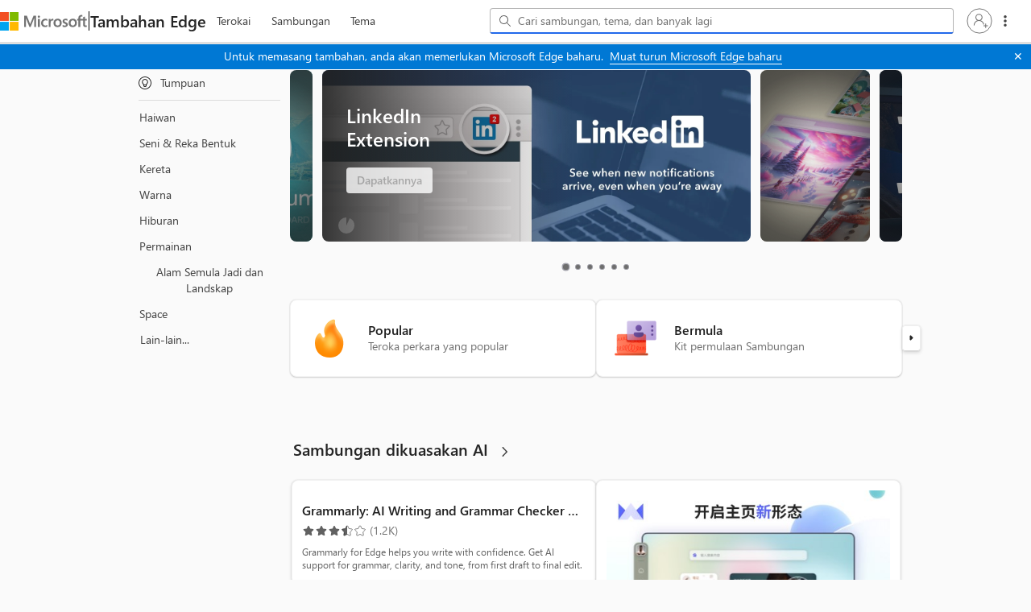

--- FILE ---
content_type: application/x-javascript
request_url: https://edgestorewebpme-d2hnhfgbgnfmfuha.z01.azurefd.net/public/static/js/Build-HomePage-88268121fb5aeb50fce7.js
body_size: 12601
content:
"use strict";(self.webpackChunkMicrosoft_Falcon_EdgeStoreWeb=self.webpackChunkMicrosoft_Falcon_EdgeStoreWeb||[]).push([[378],{7774:(e,t,n)=>{n.d(t,{O$:()=>D,fB:()=>M,Ud:()=>R,Dn:()=>F,lH:()=>ce,Gl:()=>G,Iz:()=>K,KD:()=>_,P1:()=>ee,Zb:()=>U,Pe:()=>X,jM:()=>$,d6:()=>V,hQ:()=>k,Cd:()=>q,ms:()=>z,Dl:()=>j,vj:()=>H,Wl:()=>W});const o=new Set(["children","localName","ref","style","className"]),r=new WeakMap,a=(e,t,n,o,a)=>{const l=a?.[t];void 0===l?(e[t]=n,null==n&&t in HTMLElement.prototype&&e.removeAttribute(t)):n!==o&&((e,t,n)=>{let o=r.get(e);void 0===o&&r.set(e,o=new Map);let a=o.get(t);void 0!==n?void 0===a?(o.set(t,a={handleEvent:n}),e.addEventListener(t,a)):a.handleEvent=n:void 0!==a&&(o.delete(t),e.removeEventListener(t,a))})(e,l,n)};var l=n(46361),i=n(96540),s=n.t(i,2),c=n(93083),d=n(10044),u=n(73031),h=n(46579),p=n(68872),g=n(89856),m=n(32745),E=n(3914),f=n(38590),v=n(13434),y=n(11206),T=n(68874),x=n(67475),A=n(39058),b=n(91429);const S=[],C=[],O=[],L=[],I=new Map,N=new Map,w=new Map;let P=null;const D={1024:{showSmallImgNum:0},default:{activeImgWidth:"70%",showSmallImgNum:1}},_=e=>({id:"",imageUrl:(0,E.T)(E.O.linkedInWebPImage),badgeText:e}),M=(({react:e,tagName:t,elementClass:n,events:r,displayName:l})=>{const i=new Set(Object.keys(r??{})),s=e.forwardRef((l,s)=>{const c=e.useRef(new Map),d=e.useRef(null),u={},h={};for(const[e,t]of Object.entries(l))o.has(e)?u["className"===e?"class":e]=t:i.has(e)||e in n.prototype?h[e]=t:u[e]=t;return e.useLayoutEffect(()=>{if(null===d.current)return;const e=new Map;for(const t in h)a(d.current,t,l[t],c.current.get(t),r),c.current.delete(t),e.set(t,l[t]);for(const[e,t]of c.current)a(d.current,e,void 0,t,r);c.current=e}),e.useLayoutEffect(()=>{d.current?.removeAttribute("defer-hydration")},[]),u.suppressHydrationWarning=!0,e.createElement(t,{...u,ref:e.useCallback(e=>{d.current=e,"function"==typeof s?s(e):null!==s&&(s.current=e)},[s])})});return s.displayName=l??n.name,s})({react:s,tagName:"msstore-spotlight-wrapper",elementClass:l.Im}),R=e=>e<1024?1:.7,k=e=>e<1024?0:1,B=e=>(0,T.A8)(e),F=(e,t)=>{if((0,f.hX)(e)||(0,f.hX)(e.composedPath))return null;const n=ie(Q(e)),o=G(Q(e)),r={actionType:c.rL.ButtonFetch,crxId:o,pageType:t,shelfItemNo:ee(o)};return n.length?(u.A.recordEvent(d.o.SpotlightMetrics,{...r,isSuccess:!0}),{currentTarget:n[0],stopPropagation:()=>e.stopPropagation(),preventDefault:()=>e.preventDefault(),type:"click",target:e.target}):(u.A.recordEvent(d.o.SpotlightMetrics,{...r,isSuccess:!1,errorType:c.X$.CREATE_SYNTHETIC_MOUSE_EVENT_FAILED}),null)},W=e=>{const t=document.querySelector("msstore-spotlight-wrapper");t&&t.shadowRoot&&setTimeout(()=>{ne(),oe(e)},10)},H=e=>{const t=document.querySelector("msstore-spotlight-wrapper");if(t){const n=t.shadowRoot;if(n){const e=document.createElement("style"),t=T.kQ?x.cn:x.qA;e.textContent=`${t} ${x.NP} ${x.Rn}`,n.appendChild(e)}setTimeout(()=>{var n;S.length=0,C.length=0,I.clear(),O.length=0,L.length=0,te(t),S.forEach(e=>e.style.display="none"),n=e.getInstallButtonProps,C.forEach(e=>{var t;const o=G(e.id),r=(null==n||null===(t=n({id:o}))||void 0===t?void 0:t.disabled)||!1;I.set(e.id,r)}),ne(),oe(e),function(e){L.forEach(t=>{const n=t;n.onclick=()=>{u.A.recordEvent(d.o.SpotlightMetrics,{pageType:e.pageType,actionType:c.rL.FlipperClick})},n.onfocus=t=>{var o;null!==(o=t.target)&&void 0!==o&&o.classList.contains("scroll-left-button")?n.setAttribute("title",e.localeStrings["Carousel.ScrollLeft.Label"]):n.setAttribute("title",e.localeStrings["Carousel.ScrollRight.Label"])},n.onkeydown=t=>{var n;t.key!==A.H.ENTER&&t.key!==A.H.SPACE||(u.A.recordEvent(d.o.SpotlightMetrics,{pageType:e.pageType,actionType:c.rL.FlipperClick}),null!==(n=t.target)&&void 0!==n&&n.classList.contains("scroll-left-button")?b.i.announceForAccessibility(e.localeStrings["Carousel.ScrolledLeft"],b.h.POLITE,!0):b.i.announceForAccessibility(e.localeStrings["Carousel.ScrolledRight"],b.h.POLITE,!0))}})}(e)},0)}},U=(e,t,n,o,r)=>{var a;if((0,f.hX)(e))return[];let l=(0,y.mE)((0,y.Q6)(e)),i=B(r)[o][T.Cu.Fixed];const s=B(r)[o][T.Cu.Shuffled];o===h.Bl.DiscoverPage&&(null===(a=l[0])||void 0===a?void 0:a.crxId)===T.Oo&&(i={id:T.Oo,title:l[0].name,imageUrl:(0,E.T)(E.O.linkedInWebPImage),badgeText:K(T.Oo,t)||n},l.shift()),s&&(l=l.concat(s));const c=[...l].sort(()=>Math.random()-.5),d=(i?[i,...c]:c).slice(0,p.T.MaxNoOfSpotlightPromotions);return d.length<p.T.MinNoOfSpotlightPromotions?[]:d.map((e,o)=>e.crxId?(w.set(e.crxId,o),{id:e.crxId,title:e.name,imageUrl:e.largePromotionImage.uri,badgeText:K(e.crxId,t)||n}):(w.set(e.id,o),e))},$=e=>{const t=e.split("-")[2];return t&&Object.keys(T.Cs).some(e=>e===t)},X=(e,t)=>{const n=e.split("-")[2];var o,r;if(n)return window.open(null===(o=T.gn[n])||void 0===o?void 0:o.url,null===(r=T.gn[n])||void 0===r?void 0:r.target),void u.A.recordEvent(d.o.SpotlightMetrics,{cardType:n,crxId:n,isActive:!0,pageType:t,shelfItemNo:ee(e),actionType:c.rL.ButtonClick})},Y=e=>{const t=e.split("-")[2];return t?Object.keys(T.Cs).some(e=>e===t)?t:T.Cs.Addon:T.Cs.Unknown},G=e=>{if(N.has(e))return N.get(e);const t=e.split("-")[2];return t&&N.set(e,t),t||null},K=(e,t)=>{var n,o,r;return(0,f.hX)(e)?null:null==t||null===(n=t({id:G(e)}))||void 0===n||null===(o=n.children)||void 0===o||null===(r=o.props)||void 0===r?void 0:r.children},j=(e,t)=>{if((0,f.hX)(e)||(0,f.hX)(t))return;const n=ie(e);n.length?n.forEach(e=>e.innerText=t):u.A.recordEvent(d.o.SpotlightMetrics,{isSuccess:!1,errorType:c.X$.UPDATE_BUTTON_STATE_FAILED,actionType:c.rL.ButtonFetch})},q=()=>{const e=se();e&&(e.style.animationPlayState="paused")},z=()=>{const e=se();e&&(e.style.animationPlayState="running")},V=e=>I.get(e)||!1,Q=e=>{const t=e.composedPath().find(e=>e instanceof HTMLAnchorElement);return(null==t?void 0:t.id)||null},Z=e=>{e.key===A.H.TAB&&e.shiftKey&&(0,v.eB)(e,ce())},J=e=>{var t,n;const o=null!==(t=null!==(n=document.querySelector(`#${m.d.NAV_BAR_ID} button[role="treeitem"]`))&&void 0!==n?n:document.querySelector(`#${m.d.MORE_OPTIONS_ICON_ID}`))&&void 0!==t?t:document.querySelector(`#${m.d.SEARCH_BOX_ID}`);e.key===A.H.TAB&&e.shiftKey&&(0,v.eB)(e,o)},ee=e=>e?w.get(e):null;function te(e){e.shadowRoot&&(S.push(...e.shadowRoot.querySelectorAll(".caret-icon")),C.push(...e.shadowRoot.querySelectorAll(".detail-btn")),O.push(...e.shadowRoot.querySelectorAll(" .text-three-line-overflow")),L.push(...e.shadowRoot.querySelectorAll(".scroll-left-button")),L.push(...e.shadowRoot.querySelectorAll(".scroll-right-button")),e.shadowRoot.querySelectorAll("*").forEach(te))}function ne(){var e;const t=ce(),n=null==t?void 0:t.querySelector(".text-three-line-overflow");P=null!==(e=P)&&void 0!==e?e:`${function(){const e=ce();return e?Math.round(e.clientWidth*T.Im):0}()}px`,O.forEach(e=>{const t=e;t===n?(t.style.width=P,t.style.visibility="visible"):t.style.visibility="hidden"})}function oe(e){C.forEach(t=>{const n=t;!function(e){le(e.offsetParent)?(e.addEventListener("keydown",Z),function(e){e.style.filter="unset",e.style.border="1px solid transparent",e.style.padding="0 12px",e.style.visibility="visible"}(e),V(e.id)&&function(e){e.style.cursor="not-allowed",e.style.color="var(--see-more-button-disabled-font-color)",e.style.backgroundColor="var(--see-more-button-disabled-bg-color)",e.tabIndex=-1,e.setAttribute("aria-disabled","true")}(e)):e.style.visibility="hidden"}(n),function(e,t){if((0,f.hX)(e)||(0,f.hX)(e.offsetParent))return;const n=e.offsetParent;!function(e,t,n){const o=Y(e),r=o===T.Cs.Addon,a=G(e),l={cardType:o,isActive:le(t),crxId:a,pageType:n.pageType,shelfItemNo:ee(a)};t.onclick=o=>{if(u.A.recordEvent(d.o.SpotlightMetrics,{...l,actionType:c.rL.CardClick}),r){const r=ae(e,t);re(o,t,n,r)}},t.onkeydown=o=>{if(J(o),o.key===A.H.ENTER&&r){u.A.recordEvent(d.o.SpotlightMetrics,{...l,actionType:c.rL.CardClick});const r=ae(e,t);re(o,t,n,r)}else o.key!==A.H.ARROW_LEFT&&o.key!==A.H.ARROW_RIGHT||u.A.recordEvent(d.o.SpotlightMetrics,{...l,actionType:c.rL.KeyboardNavigation})}}(e.id,n,t)}(n,e)})}function re(e,t,n,o){le(t)&&(e.preventDefault(),e.stopPropagation(),n.history.push({pathname:(0,y.r5)(o),search:g.YM.QUERYPARAMETER,state:{referrer:n.pageType,shelfType:g.Lc.Spotlight,shelfItemNo:ee(o.crxId),shouldFocusGetButton:e instanceof KeyboardEvent}}))}function ae(e,t){if((0,f.hX)(e)||(0,f.hX)(t))return null;const n=t.querySelector(".text-three-line-overflow").innerText;return{crxId:G(e),extensionName:n}}function le(e){return e.id===T.Gx}function ie(e){return(null==C?void 0:C.filter(t=>t.id===e))||[]}function se(){var e;return null===(e=ce())||void 0===e?void 0:e.querySelector('[class^="timer"]')}function ce(){var e;const t=null===(e=C.filter(e=>{var t;return(null===(t=e.offsetParent)||void 0===t?void 0:t.id)===T.Gx}))||void 0===e?void 0:e[0];return null==t?void 0:t.offsetParent}},8228:(e,t,n)=>{n.r(t),n.d(t,{HomePage:()=>Ie,default:()=>Ne});var o=n(58168),r=n(64467),a=n(96540),l=n.t(a,2),i=n(56347),s=n(93428),c=n(1762),d=n(89856),u=function(e){return e[e.UNKNOWN=-1]="UNKNOWN",e[e.UP=0]="UP",e[e.DOWN=1]="DOWN",e}(u||{});class h extends s.A{constructor(e){super(e,{}),(0,r.A)(this,"handledProps",{shouldFetchMore:void 0,loadMoreData:void 0,element:void 0,shouldScroll:void 0}),(0,r.A)(this,"lastScrollPosition",0),(0,r.A)(this,"direction",u.UNKNOWN),(0,r.A)(this,"scrollList",void 0),(0,r.A)(this,"getDistanceFromBottom",()=>this.scrollList.scrollHeight-window.scrollY-window.innerHeight-74),(0,r.A)(this,"shouldFetchMoreExtensions",()=>this.getDistanceFromBottom()<100&&this.props.shouldFetchMore&&this.props.shouldScroll()),(0,r.A)(this,"fetchMoreExtensions",async()=>{if(this.shouldFetchMoreExtensions())try{window.dispatchEvent(new CustomEvent(d.YM.EXTENSION_FETCH_STARTED_EVENT_NAME)),await this.props.loadMoreData()}finally{window.dispatchEvent(new CustomEvent(d.YM.EXTENSION_FETCH_COMPLETED_EVENT_NAME))}}),(0,r.A)(this,"onScroll",()=>{const e=this.getCurrentScrollPosition();this.direction=e<this.lastScrollPosition?u.UP:u.DOWN,this.direction===u.DOWN&&this.fetchMoreExtensions(),this.lastScrollPosition=this.getCurrentScrollPosition()}),(0,r.A)(this,"getCurrentScrollPosition",()=>window.scrollY||0),(0,r.A)(this,"onWindowResize",()=>{this.fetchMoreExtensions(),this.lastScrollPosition=this.getCurrentScrollPosition()})}componentDidMount(){window.addEventListener("scroll",this.onScroll),window.addEventListener("resize",this.onWindowResize)}componentWillUnmount(){window.removeEventListener("scroll",this.onScroll),window.removeEventListener("resize",this.onWindowResize)}componentDidUpdate(){this.shouldFetchMoreExtensions()&&(this.fetchMoreExtensions(),this.lastScrollPosition=this.getCurrentScrollPosition())}render(){return a.createElement("div",{key:"infinite-scroll",className:this.props.managedClasses.scrollList,ref:e=>{this.scrollList=e},children:this.props.element})}}(0,r.A)(h,"defaultProps",{managedClasses:{}});const p=(0,c.Ay)({scrollList:{display:"flex",flexDirection:"column"}})(h);var g=n(32745),m=n(13434),E=n(10044),f=n(73031),v=n(13096),y=n(46579),T=n(68872),x=n(46648),A=n(58881),b=n(78071),S=n(56167),C=n(3360),O=n(44742),L=n(23129),I=n(31330);const N=(0,O.l8)({collectionCard:{minWidth:"280px",maxWidth:"520px",height:"66px",borderRadius:L.U9o,boxShadow:L.jl5,display:"flex",alignItems:"center",overflow:"hidden",cursor:"pointer","&:hover":{transform:"translateY(-2px)",boxShadow:L.zKU,transition:"all 200ms ease-out"},"&.discover":{height:"96px"}},body:{width:"520px",display:"flex",flexDirection:"column",justifyContent:"center",gap:"2px",marginInlineEnd:"8px",overflow:"hidden"},image:{marginInlineStart:"12px",marginInlineEnd:"16px",width:"66px",height:"66px","&.discover":{marginInlineStart:"0px",marginInlineEnd:"0px",width:"96px",height:"96px"}},title:{fontSize:L.A19,fontWeight:L.XlG,textOverflow:"ellipsis",overflow:"hidden",whiteSpace:"nowrap",paddingTop:"3px"},subtitle:{color:L.MMF,textOverflow:"ellipsis",overflow:"hidden",whiteSpace:"nowrap",paddingBottom:"3px",[I.e3]:{color:I.oq.text}},anchorTag:{textDecoration:"none",color:"inherit",display:"contents"}});var w=n(74291),P=n(46942),D=n.n(P);const _=e=>{const{wrap:t}=(0,C.Q)(l,(0,b.x)()),n=t((0,S.z1)()),o=a.useMemo(()=>e.targetPage.toString().toLowerCase(),[e.targetPage]);return a.createElement("a",{className:D()(N.collectionCard,o,N.anchorTag),href:`${(0,y.s1)(y.Bl.CollectionPage)}/${e.collectionPath}`,onClick:t=>{t.preventDefault(),e.onSelect(),window.scrollTo(0,0)},onKeyDown:t=>{t.keyCode===w.T1&&e.onSelect()},tabIndex:-1},a.createElement(n,{tabIndex:0,id:"collectionCardId",className:D()(N.collectionCard,o),role:"button"},a.createElement("img",{src:e.image,className:D()(N.image,o)}),a.createElement("div",{className:N.body},a.createElement("div",{className:N.title,"aria-label":e.title},e.title),e.subtitle&&a.createElement("div",{className:N.subtitle},e.subtitle))))};var M=n(13518),R=n(82985),k=n(39058),B=n(7774);const F=(0,O.l8)({container:{display:"flex",alignItems:"center",justifyContent:"center",gap:"10px"},button:{minWidth:"23px",boxShadow:L.zEQ},cardSection:{display:"flex",gap:"32px",maxWidth:"100%"}}),W=e=>{const{localeStrings:t}=(0,v.Us)(),{wrap:n}=(0,C.Q)(l,(0,b.x)()),r=n((0,M.zi)()),[i,s]=a.useState(0),c=a.useRef([]),u=Math.max(0,e.collectionCardList.length-e.noOfCardsToShow),h=e=>{const t=c.current[e].querySelector("#collectionCardId");t&&t.focus()},p=e=>{var t,n,o;(null===(t=e.target)||void 0===t||null===(n=t.shadowRoot)||void 0===n?void 0:n.querySelector("button")).setAttribute("title",null===(o=e.currentTarget)||void 0===o?void 0:o.title)};return a.createElement("div",{className:F.container,role:"region","aria-label":t["CollectionCardGrid.LandmarkTitle"]},a.createElement(r,{onClick:()=>{s(t=>Math.max(0,t-e.noOfCardsToShow)),h(i+e.noOfCardsToShow-1)},onKeyDown:e=>{e.key===k.H.TAB&&e.shiftKey&&(0,m.eB)(e.nativeEvent,(0,B.lH)())},onFocus:p,className:F.button,title:t["CollectionCard.PrevFlipper.Title"],style:{visibility:i>0?"visible":"hidden"},children:"ltr"===d.YM.LOCALE_DIRECTION?(0,R.Or)():(0,R.jY)()}),a.createElement("div",{className:F.cardSection},e.collectionCardList.slice(i,i+e.noOfCardsToShow).map((t,n)=>a.createElement("div",{tabIndex:-1,style:{display:"contents"},ref:e=>c.current[n+i]=e,key:n+"-collection-card"},a.createElement(_,(0,o.A)({},t,{targetPage:e.targetPage}))))),a.createElement(r,{onClick:()=>{s(t=>Math.min(u,t+e.noOfCardsToShow)),h(i)},onKeyDown:t=>{const n=document.querySelectorAll("fluent-card")[e.noOfCardsToShow-1];t.key===k.H.TAB&&t.shiftKey&&(0,m.eB)(t.nativeEvent,n)},onFocus:p,className:F.button,title:t["CollectionCard.NextFlipper.Title"],style:{visibility:i<u?"visible":"hidden"},children:"ltr"===d.YM.LOCALE_DIRECTION?(0,R.jY)():(0,R.Or)()}))};var H=n(5564),U=n(11206),$=n(31957),X=n(37025),Y=n(41055),G=n(46300),K=n(38590);const j=e=>{var t,n,r;let l,i;const s=a.useRef(null);let c=0;const u="productCardWide-",h=null===(t=e.containerRef)||void 0===t||null===(n=t.current)||void 0===n?void 0:n.offsetWidth,[p,g]=a.useState(x.A.getNoOfProductCardWideV2ToShow(h)),[E,f]=a.useState(x.A.getProductCardWideWidth(h));a.useEffect(()=>{var t;if(null!==(t=e.containerRef)&&void 0!==t&&t.current){var n;const t=null===(n=e.containerRef)||void 0===n?void 0:n.current.offsetWidth,o=x.A.getNoOfProductCardWideV2ToShow(t),r=x.A.getProductCardWideWidth(t);g(o),f(r)}},[h]);const v=e=>{c=parseInt(e.currentTarget.id.split("-").slice(-1)[0],10)},y=e=>{(0,m.fn)(e,{containerRef:null==s?void 0:s.current,focusableElementsSelectors:[`[id^="${u}"]`],currentElementIndex:c})},T=e=>{(0,m.Xt)(e,{containerRef:null==s?void 0:s.current,focusableElementsSelectors:[`[id^="${u}"]`],currentElementIndex:c})};var A,b;return e.isDataReady?(l=(0,U.Y0)(null===(A=e.addonList)||void 0===A?void 0:A.slice(0,p),e.getInstallButtonProps,e.telemetryPayload).map((t,n)=>a.createElement(X.A,(0,o.A)({showLabel:!1,className:G.A.card,key:t.name,currentIndex:n,totalCards:2*p,tabIndexMode:0===n?d.j8.One:d.j8.None,id:`${u}${n}`,onKeyDown:T,onFocus:v,buttonKeyDown:y,telemetryPayload:(0,K.lt)(e.telemetryPayload,t.telemetryPayload)},t))),i=(0,U.Y0)(null===(b=e.addonList)||void 0===b?void 0:b.slice(p,2*p),e.getInstallButtonProps,{...e.telemetryPayload,shelfNo:2}).map((t,n)=>a.createElement(X.A,(0,o.A)({showLabel:!1,className:G.A.card,key:t.name,currentIndex:n+p,totalCards:2*p,tabIndexMode:d.j8.None,id:`${u}${n+p}`,onKeyDown:T,onFocus:v,buttonKeyDown:y,telemetryPayload:(0,K.lt)(e.telemetryPayload,t.telemetryPayload)},t)))):(l=a.createElement(Y.GY,{style:{width:`${E}px`},cardCount:p}),i=a.createElement(Y.GY,{style:{width:`${E}px`},cardCount:p})),a.createElement("div",{className:G.A.gridContainer},a.createElement($.A,{key:"search-list-heading",headingText:e.listHeading,isDataReady:e.isDataReady,targetLinkPath:e.targetLink,listName:null===(r=e.telemetryPayload)||void 0===r?void 0:r.collection}),a.createElement("div",{className:G.A.gridWideContainer,style:{listStyleType:"none"},ref:s},a.createElement("div",{role:"grid",key:"all-product-cards-wide-row1",id:e.listHeading,className:G.A.gridPCW},l),a.createElement("div",{role:"grid",key:"all-product-cards-wide-row2",id:e.listHeading,className:G.A.gridPCW},i)))};var q=n(97820);class z{constructor(){(0,r.A)(this,"configObject",void 0),this.configObject={}}setTimeout(){let e=arguments.length>0&&void 0!==arguments[0]?arguments[0]:d.YM.DEFAULT_API_TIME_OUT;return this.configObject.timeout=e,this}setMethod(){let e=arguments.length>0&&void 0!==arguments[0]?arguments[0]:"get";return this.configObject.method=e,this}setEndpoint(e){return this.configObject.url=e,this}build(){return this.configObject}}let V=function(e){return e[e.EdgeExtensionsByMicrosoft=0]="EdgeExtensionsByMicrosoft",e[e.Promotions=1]="Promotions",e[e.Related=2]="Related",e[e.Search=3]="Search",e}({});class Q{constructor(e){(0,r.A)(this,"url",void 0);const t=d.YM.EXTENSIONLIST_CURATED_API_ENDPOINTV2,n=d.YM.PROMOTION_ADDONS_ENDPOINTV2;switch(e){case V.EdgeExtensionsByMicrosoft:this.url=new q.d(`${t}${d.an.EdgeExtensionsByMicrosoft}`);break;case V.Promotions:this.url=new q.d(`${n}`);break;case V.Search:this.url=new q.d(d.YM.CROSS_STORE_SIMILARITY_SEARCH_API_ENDPOINT);break;default:throw Error("Invalid endpoint")}}GetConfig(){let e=arguments.length>0&&void 0!==arguments[0]?arguments[0]:{};return e.queryPath&&(this.url.appendPath(e.queryPath),delete e.queryPath),e={...e,hl:d.YM.LOCALE,gl:d.YM.MARKET},Object.keys(e).forEach(t=>{this.url.setQueryParam(t,e[t])}),(new z).setTimeout().setMethod().setEndpoint(this.url.build()).build()}}var Z=n(53750),J=n(71083),ee=n(38838),te=n(93083),ne=n(96063),oe=n(80284),re=n(4119),ae=n(88376),le=n(12524),ie=n(11868),se=n(68874),ce=n(67475),de=n(3914),ue=n(27544);const he=(0,K.ZZ)(1920),pe=(0,K.Hc)(1280,820),ge=(0,K.Hc)(820,600),me=(0,K.pk)(600),Ee=d.YM.LOCALE_DIRECTION===ue.OP.rtl,fe=(0,O.l8)({bannerCardContainer:{container:"layout / inline-size"},bannerCard:{minWidth:"360px",maxWidth:"2400px",borderRadius:L.U9o,boxShadow:L.zEQ,alignItems:"center !important",overflow:"hidden",height:"304px",backgroundImage:`url(.${de.O.welcomBannerGradient1}), url(.${de.O.welcomBannerGradient2}), url(.${de.O.welcomBannerIcon})`,backgroundSize:"cover, cover, auto",backgroundPositionX:"0px, 0px, "+(Ee?"0px":"calc(100% + 40px)"),backgroundRepeat:"no-repeat, no-repeat, no-repeat",margin:"32px 0px",[he]:{backgroundPositionX:"0px, 0px, "+(Ee?"calc(0% + 120px)":"calc(100% - 120px)")},[pe]:{backgroundPositionX:"0px, 0px, "+(Ee?"0px":"calc(100% + 72px)")},[ge]:{backgroundImage:`url(.${de.O.welcomBannerGradient1}), url(.${de.O.welcomBannerGradient2})`,backgroundSize:"cover, cover",backgroundRepeat:"no-repeat, no-repeat"},[me]:{backgroundImage:`url(.${de.O.welcomBannerGradient1}), url(.${de.O.welcomBannerGradient2})`,backgroundSize:"cover, cover",backgroundRepeat:"no-repeat, no-repeat"},[I.e3]:{backgroundImage:`none, none, url(.${de.O.welcomBannerIcon})`,[ge]:{backgroundImage:"none"},[me]:{backgroundImage:"none"}}},body:{display:"flex",flexDirection:"row",padding:"68px",maxWidth:"720px",[he]:{padding:"72px"},[pe]:{padding:"58px",maxWidth:"480px"},[ge]:{padding:"58px",flexDirection:"column !important"},[me]:{padding:"40px 46px",flexDirection:"column !important"}},title:{fontSize:L.rYl,lineHeight:L.G4C,fontWeight:L.XlG,display:"flex",flexDirection:"row",flexWrap:"wrap",[me]:{flexWrap:"nowrap !important",display:"flex",flexDirection:"row"}},subtitle:{fontSize:L.v2b,fontWeight:L.XlG,lineHeight:L.D1w,color:L.TuX,marginTop:"8px",display:"flex",flexDirection:"row",flexWrap:"wrap",[me]:{display:"-webkit-box",flexDirection:"row","text-overflow":"ellipsis",overflow:"hidden","-webkit-line-clamp":"3","-webkit-box-orient":"vertical"},[ge]:{display:"-webkit-box",flexDirection:"row","text-overflow":"ellipsis",overflow:"hidden","-webkit-line-clamp":"3","-webkit-box-orient":"vertical"}},bannerButton:{fontSize:L.Lhu,fontWeight:L.XlG,backgroundColor:L._bn,marginTop:"24px"}}),ve=e=>{const{wrap:t}=(0,C.Q)(l,(0,b.x)()),n=t((0,S.z1)()),o=t((0,M.zi)()),{localeStrings:r}=(0,v.Us)();return a.createElement("div",{className:fe.bannerCardContainer},a.createElement(n,{tabIndex:0,className:fe.bannerCard},a.createElement("div",{className:fe.body},a.createElement("div",null,a.createElement("div",{className:fe.title},r["WelcomeBanner.Title"]),a.createElement("div",{className:fe.subtitle},r["WelcomeBanner.Subtitle"]),a.createElement(o,{className:fe.bannerButton,appearance:"outline",children:r["WelcomeBanner.ButtonText"],onClick:()=>{f.A.recordEvent(E.o.WelcomeBannerButtonClick,{pageType:e.pageType}),e.history.push({pathname:`${(0,y.s1)(y.Bl.CollectionPage)}/${T.T.GetStartedPagePathV2}`,search:d.YM.QUERYPARAMETER})}})))))},ye=(0,Z.u)(function(e){var t,n;const{localeStrings:r}=(0,v.Us)(),l=null!==(t=null===(n=document.getElementById("main-content"))||void 0===n?void 0:n.offsetWidth)&&void 0!==t?t:0,i=e.pageType===y.Bl.DiscoverPage&&l?`${l+80}px`:"100%",s=e.pageType===y.Bl.DiscoverPage?"translateX(-40px)":"translateX(0px)",c=(0,B.Ud)(l)*l*se.nT,u=e.pageType===y.Bl.DiscoverPage?(0,ie.ZH)(y.Bl.DiscoverPage):(0,ie.ZH)(e.pageType),[h,p]=function(e){let t=arguments.length>1&&void 0!==arguments[1]?arguments[1]:{};const[n,o]=a.useState(null),[r,l]=a.useState(ne.s.LOADING),[i,s]=a.useState(1),c=async()=>{l(1===i?ne.s.LOADING:ne.s.MORE_LOADING);const n=new Q(e).GetConfig({pgNo:i,noItems:24,...t});ee.A.logEvent(ae.W.GetExtensionsList,ae.$.Debug,`Fetch extensions list for: ${n.url}`);let r,a={};try{oe.c.recordLoadStart(oe.n.extensionList),r=await J.A.request(n),oe.c.recordLoadComplete(oe.n.extensionList),a=(0,K.FV)(a)}catch(e){var s,c;l(1===i?ne.s.LOAD_FAILED:ne.s.LOAD_MORE_FAILED);const t=e&&(null!==(s=e.code)&&void 0!==s?s:null===(c=e.response)||void 0===c?void 0:c.status);return a=(0,K.Wi)(a,te.wU.DATA_FETCH_ERROR,t),void ee.A.logEvent(ae.W.GetExtensionsList,ae.$.Error,(0,K.mj)(e))}finally{f.A.recordEvent(1===i?E.o.ExtensionsListFetchExtensionsEvent:E.o.ExtensionsListFetchMoreEvent,a)}try{r.data.title=re.$h()[r.data.title],(0,U.EL)(r.data.extensionList,!1,!0),o(r.data),l(ne.s.LOAD_COMPLETE)}catch(e){return l(1===i?ne.s.LOAD_FAILED:ne.s.LOAD_MORE_FAILED),void(a=(0,K.Wi)(a,te.wU.DATA_PARSE_ERROR))}finally{f.A.recordEvent(E.o.ExtensionsListValidateExtensionsEvent,a)}};return a.useEffect(()=>{c()},[]),[r,n,()=>{r!==ne.s.LOADING&&(r===ne.s.LOAD_COMPLETE&&s(i+1),c())}]}(V.Promotions,{listName:se.AO+u}),[g,m]=(0,a.useState)(e.pageType===y.Bl.DiscoverPage?[(0,B.KD)(r["ExtensionDetailsButton.Get"]),{},{},{}]:null),[T,x]=a.useState(null),A={[le.q.Checking]:r["ExtensionDetailsButton.Checking"],[le.q.Installed]:r["ExtensionDetailsButton.Installed"],[le.q.NotInstalled]:r["ExtensionDetailsButton.Install"]};document.documentElement.dir=d.YM.LOCALE_DIRECTION,a.useEffect(()=>{const t=EventTarget.prototype.dispatchEvent;return EventTarget.prototype.dispatchEvent=function(n){const o=t.call(this,n);return"scroll-image"===n.type&&setTimeout(()=>{(0,B.Wl)(e)},200),o},()=>{EventTarget.prototype.dispatchEvent=t}},[]),a.useEffect(()=>{if((0,K.hX)(T))return;const t=setInterval(()=>{const n=(0,B.Iz)(T,e.getInstallButtonProps);n!==A[le.q.Checking]&&(x(()=>((0,B.Dl)(T,n),(0,B.ms)(),null)),clearInterval(t))},d.YM.BUTTON_CLICK_DEBOUNCE_TIMER_MS);return()=>clearInterval(t)},[T]),a.useEffect(()=>{switch(h){case ne.s.LOAD_COMPLETE:m((0,B.Zb)(null==p?void 0:p.extensionList,e.getInstallButtonProps,A[le.q.NotInstalled],e.pageType,r)),b();break;case ne.s.LOAD_FAILED:b()}},[h]),a.useEffect(()=>{(0,B.vj)(e)},[se.kQ,g]);const b=()=>{var t;f.A.recordEvent(E.o.SpotlightListCountMetrics,{counter:null!==(t=null==g?void 0:g.length)&&void 0!==t?t:0,pageType:e.pageType,isSuccess:h===ne.s.LOAD_COMPLETE})},S={aspectRatio:se.nT,configs:B.O$,isCallerEdgeStoreWeb:!0,showBadgeAndTitleOnLoad:!1,items:g,onButtonClick:t=>{if((0,K.hX)(t.composedPath))return;const n=(0,B.Dn)(t,e.pageType);if((0,K.hX)(n))return;const o=n.currentTarget.id;(0,B.jM)(o)?(0,B.Pe)(o,e.pageType):((t,n)=>{var o,r;if((0,B.d6)(t))return;x(()=>((0,B.Cd)(),(0,B.Dl)(t,A[le.q.Checking]),t));const a=(0,B.Gl)(t),l={isActive:!0,cardType:se.Cs.Addon,crxId:a,pageType:e.pageType,shelfType:d.Lc.Spotlight,shelfItemNo:(0,B.P1)(a),actionType:te.rL.ButtonClick};null===(o=e.getInstallButtonProps)||void 0===o||null===(r=o.call(e,{id:a},l))||void 0===r||r.onClick(n)})(o,n)},scrollType:"item"};return(()=>{const t=g&&""!==g[0].id;return h!==ne.s.LOADING&&t?h===ne.s.LOAD_COMPLETE&&(null==g?void 0:g.length)>0?a.createElement("div",{className:ce.R7.spotlightContainer},a.createElement(B.fB,(0,o.A)({},S,{key:g.map(e=>e.id).join("-"),style:{width:i,transform:s}}))):a.createElement(ve,e):e.pageType===y.Bl.DiscoverPage?a.createElement("div",{className:ce.R7.spotlightContainer},a.createElement(B.fB,(0,o.A)({},S,{style:{width:i,transform:s}}))):a.createElement(Y.eF,{firstCardRatio:`${Math.round(100*(0,B.Ud)(l))}%`,numSmallCards:(0,B.hQ)(window.innerWidth),style:{height:c,marginBottom:"72px"}})})()}),Te=e=>{const[t,n]=a.useState(),r=a.useRef(null),{localeStrings:l}=(0,v.Us)(),i="EntityPage.CollectionListHeading.";let s;switch(e.pageType){case y.Bl.DiscoverPage:s=(0,A.DE)(e,l);break;case y.Bl.ExtensionsPage:s=(0,A.OW)(e,l);break;case y.Bl.ThemesPage:s=(0,A.UR)(e,l);break;default:s=(0,A.DE)(e,l)}a.useEffect(()=>{e.isDataReady&&f.A.recordEvent(E.o.EntityPageLoadComplete,{pageType:e.pageType});const t=()=>{if(r){var e;const t=x.A.getNoOfCollectionCardsToShow(null==r||null===(e=r.current)||void 0===e?void 0:e.offsetWidth);n(t)}};return t(),window.addEventListener("resize",t),()=>{window.removeEventListener("resize",t)}},[e.isDataReady]);const c=t=>({pageType:e.pageType,collection:t});if(!e.isDataReady){const n=[];for(let t=0;t<T.T.NO_OF_COLLECTIONS_TO_FETCH;t++)d.Y7[t]===d.bU.ProductCardWide?n.push(a.createElement(j,(0,o.A)({containerRef:r,addonList:null,listHeading:null,isDataReady:!1},e))):n.push(a.createElement(H.A,(0,o.A)({addonList:null,listHeading:null,targetPage:e.pageType,isDataReady:!1,containerRef:r},e)));return a.createElement("div",{ref:r},a.createElement(ye,{inPrivate:e.inPrivate,localeStrings:e.localeStrings,pageType:e.pageType,history:e.history}),a.createElement(W,(0,o.A)({collectionCardList:s,noOfCardsToShow:t,targetPage:e.pageType},e)),n)}let u=null;return e.viewData.forEach((t,n)=>{let s;if(t){const h=null==t?void 0:t.data,p=(null==h?void 0:h.filter(e=>e&&e.crxId&&!d.YM.ADBLOCK_CRX_IDS.includes(e.crxId.toLowerCase())))||[];s=d.Y7[n]===d.bU.ProductCardWide?a.createElement(j,(0,o.A)({containerRef:r,addonList:p,listHeading:l[i+t.listName],targetLink:A.ao[t.listName],telemetryPayload:c(t.listName)},e)):a.createElement(H.A,(0,o.A)({targetPage:e.pageType,addonList:p,listHeading:l[i+t.listName],targetLink:A.ao[t.listName],containerRef:r,telemetryPayload:c(t.listName)},e)),null===u?u=[s]:u.push(s)}}),a.createElement("div",{ref:r},a.createElement(ye,{inPrivate:e.inPrivate,localeStrings:e.localeStrings,pageType:e.pageType,history:e.history}),a.createElement(W,(0,o.A)({collectionCardList:s,noOfCardsToShow:t,targetPage:e.pageType},e)),u)};var xe=n(93126);class Ae extends a.Component{constructor(e,t){super(e,t),(0,r.A)(this,"pageElements",()=>[a.createElement(Te,(0,o.A)({},this.props,{key:this.props.pageType}))]),(0,r.A)(this,"shouldScroll",()=>!(0,m.kj)(g.d.UHF_FOOTER_ID)&&!(0,m.kj)("showMoreExtensionsButton")),this.state={hasFetchFailed:!1}}render(){return a.createElement(p,{element:this.pageElements(),loadMoreData:this.props.fetchMoreData,shouldFetchMore:!this.state.hasFetchFailed&&!this.props.isFetchingMore&&this.props.hasMoreData(),shouldScroll:this.shouldScroll})}}const be=(0,Z.u)((0,xe.X)(Ae));var Se=n(20005),Ce=n(24554);class Oe extends ne.A{constructor(e,t){super(e),(0,r.A)(this,"telemetryProps",void 0),(0,r.A)(this,"nextCollectionIndex",void 0),(0,r.A)(this,"targetPage",void 0),(0,r.A)(this,"COLLECTIONS_TO_SHOW",void 0),(0,r.A)(this,"isEqual",e=>e===this.filter),(0,r.A)(this,"hasMorePages",()=>this.hasMoreCollections()),(0,r.A)(this,"setInitialData",async()=>{try{this.nextPageNumber=1,this.fetchMoreCounter=0,this.currentDataState=ne.s.LOADING,this.currentData=await this.getListsData(T.T.INIT_NO_OF_COLLECTIONS_TO_FETCH,this.getTelemetryPayload()),this.currentDataState=this.currentData.length>0?ne.s.LOAD_COMPLETE:ne.s.EMPTY}catch(e){this.setError()}}),(0,r.A)(this,"fetchMoreData",async()=>{if(this.currentDataState!==ne.s.LOADING&&this.currentDataState!==ne.s.MORE_LOADING&&(this.hasMorePagesFlag||this.hasMoreCollections()))try{this.fetchMoreCounter++,this.currentDataState=ne.s.MORE_LOADING,await this.setListResponse()}catch(e){this.setError()}}),(0,r.A)(this,"listsToBeFetchedNext",()=>{const e=[];let t=0;const n=0===this.currentData.length?T.T.INIT_NO_OF_COLLECTIONS_TO_FETCH:T.T.ADDITIONAL_NO_OF_COLLECTIONS_TO_FETCH;if(this.COLLECTIONS_TO_SHOW[this.nextCollectionIndex-1]===d.XK.AllEdgeExtensions)return[d.pc.AllExtensions];for(;t<n&&this.nextCollectionIndex+t<this.COLLECTIONS_TO_SHOW.length;)this.COLLECTIONS_TO_SHOW[this.nextCollectionIndex+t]===d.XK.AllEdgeExtensions?e.push(d.pc.AllExtensions):e.push(d.pc.Collection),t++;return e}),(0,r.A)(this,"getInitTelemetryPayload",()=>({traceId:(0,K.lk)(),category:this.filter,pageType:y.Bl.HomePage})),(0,r.A)(this,"setListResponse",async()=>{(await this.getData(this.getNoRecordsToFetch(),this.telemetryPayload)).data.forEach(e=>{if(e.dataType===d.pc.AllExtensions)if(this.currentData[this.currentData.length-1].dataType===d.pc.AllExtensions){const t=this.currentData.pop();t.data=t.data.concat(e.data),this.currentData.push(t)}else this.currentData.push(e);else this.currentData.push(e)}),this.currentDataState=this.currentData.length>0?ne.s.LOAD_COMPLETE:ne.s.EMPTY}),(0,r.A)(this,"getData",async(e,t)=>{let n=[];return this.hasMoreCollections()&&(n=await this.getListsData(T.T.ADDITIONAL_NO_OF_COLLECTIONS_TO_FETCH,this.getTelemetryPayload())),{data:n,totalNoResults:this.COLLECTIONS_TO_SHOW.length,hasMorePages:this.hasMoreCollections(),nextPageNo:this.nextCollectionIndex}}),(0,r.A)(this,"hasMoreCollections",()=>this.nextCollectionIndex<this.COLLECTIONS_TO_SHOW.length),(0,r.A)(this,"getListsData",async(e,t)=>{const n=this.COLLECTIONS_TO_SHOW.slice(this.nextCollectionIndex,this.nextCollectionIndex+e).map(e=>(this.nextCollectionIndex+=1,e===d.XK.AllEdgeExtensions?this.getAllExtensionsData(this.getNoRecordsToFetch(),this.telemetryPayload):this.getTopData(e,t)));let o=[];return await Promise.all(n.map(e=>e.catch(()=>{}))).then(e=>{const t=(e=e.filter(e=>!(0,K.hX)(e))).map(e=>this.convertToListPageResponse(e));o=o.concat(t)}),o}),(0,r.A)(this,"getAllExtensionsData",async(e,t)=>{const n=await(0,U.Up)(this.getExtensionList,e,this.nextPageNumber,!0,!0,!0,this.telemetryProps,t);return n.listName=d.YM.ALL_EXTENSIONS_FILTER_VALUE_FOR_HOME,this.pageTitle=n.title,this.totalNoResults=n.totalExtensions,this.hasMorePagesFlag=n.hasMorePages,this.nextPageNumber=n.nextPageNo,n}),(0,r.A)(this,"getTopData",(e,t)=>{let n;return n=e.listName,(0,U.Up)(async(t,o)=>{let r=Ce.G.extensionListLruStore.getObject(Se.B.getExtensionListKey(n,t,o));return r?new Promise(e=>e(r)):(r=await this.getAddonsList(e,t,o),r&&Ce.G.extensionListLruStore.put(Se.B.getExtensionListKey(n,t,o),r),r)},T.T.RecommendedExtensionsFetchCount,1,!0,!0,!0,this.telemetryProps,{...t,collection:e,category:null,pageNo:1})}),(0,r.A)(this,"getAddonsList",async(e,t,n)=>{const o=e;return o.recommendationType===d.A.Sai?this.extensionApiManager.getSAIAddonsList(o):this.extensionApiManager.getRecommendedExtensionList(o.listName,t,n,!0)}),(0,r.A)(this,"getExtensionList",async(e,t)=>this.extensionApiManager.getExtensionList(this.getFilter(),e,t,y.Bl.HomePage)),(0,r.A)(this,"convertToListPageResponse",e=>({data:e.extensionList,totalNoResults:e.totalExtensions,hasMorePages:e.hasMorePages,nextPageNo:e.nextPageNo,listName:e.listName,listType:e.listType,title:e.title,dataType:e.listName===d.YM.ALL_EXTENSIONS_FILTER_VALUE_FOR_HOME?d.pc.AllExtensions:d.pc.Collection})),(0,r.A)(this,"getCollections",()=>{switch(this.targetPage){case y.Bl.DiscoverPage:return A.en;case y.Bl.ExtensionsPage:return A.xK;case y.Bl.ThemesPage:return A.BQ;default:return A.en}}),this.telemetryProps=(0,U.J1)(U.y8.FETCH_LIST_EVENT,y.Bl.HomePage),this.targetPage=t,this.nextCollectionIndex=0,this.COLLECTIONS_TO_SHOW=this.getCollections()}}var Le=n(92896);class Ie extends a.Component{constructor(e){super(e),(0,r.A)(this,"collectionsDataFetchManager",void 0),(0,r.A)(this,"fetchExtensionsTelemetryProps",void 0),this.collectionsDataFetchManager=new Oe(this.props.category||d.YM.ALL_EXTENSIONS_FILTER_VALUE_FOR_HOME,this.props.targetPage),this.fetchExtensionsTelemetryProps=(0,U.J1)(U.y8.FETCH_LIST_EVENT,this.props.targetPage)}render(){return a.createElement(be,(0,o.A)({filter:d.YM.ALL_EXTENSIONS_FILTER_VALUE_FOR_HOME,pageType:this.props.targetPage,telemetryProps:this.fetchExtensionsTelemetryProps,dataManager:this.collectionsDataFetchManager},this.props))}componentDidMount(){Le.W.getInstance().logNpsEvent(Le.K.PageView)}}const Ne=(0,i.y)(Ie)},37025:(e,t,n)=>{var o;n.d(t,{A:()=>C});var r=n(58168),a=n(55883),l=n(78071),i=n(56167),s=n(3360),c=n(74291),d=n(96540),u=n(13096),h=n(66330),p=n(89856),g=n(82985),m=n(3914),E=n(64775),f=n(1326),v=n(14337),y=n(90917),T=n(21609),x=n(88689),A=n(28446),b=n(46942),S=n.n(b);const C=e=>{var t,b,C,O;const{localeStrings:L}=(0,u.Us)(),I=d.useRef(null),[N,w]=d.useState(!1),[P,D]=d.useState(!1),_="number"==typeof(null===(t=e.rating)||void 0===t?void 0:t.count)?null===(b=e.rating)||void 0===b?void 0:b.count:parseFloat(null===(C=e.rating)||void 0===C?void 0:C.count)||0;e.buttonKeyDown&&null!==(O=e.installButton)&&void 0!==O&&O.onKeyDown&&(e.installButton.onKeyDown=e.buttonKeyDown);const M=()=>{I.current&&I.current.offsetWidth&&(w(I.current.offsetWidth<500),D(I.current.offsetWidth<630))};d.useEffect(()=>{if(e.shouldFocusCard&&I.current){const e=setTimeout(()=>{I.current.focus()},0);return()=>clearTimeout(e)}},[e.shouldFocusCard]),d.useEffect(()=>(M(),window.addEventListener("resize",M),()=>window.removeEventListener("resize",M)),[I]);const{wrap:R}=(0,s.Q)(o||(o=n.t(d,2)),(0,l.x)()),k=R((0,i.z1)()),B=()=>{var t,n,o,l;return d.createElement(d.Fragment,null,d.createElement("a",{className:S()(A.A.logoContainer,A.A.anchorTag),href:e.title.href,tabIndex:-1,"aria-hidden":!0},!e.thumbnailUrl&&d.createElement(d.Fragment,null,d.createElement("div",{className:A.A.logoBackgroundContainer},d.createElement("div",{className:A.A.logoBackground,style:{backgroundImage:`linear-gradient(#454545, #454545), linear-gradient(transparent, transparent), url(${e.logoUrl})`}})),d.createElement(a._,{className:A.A.logo,src:e.logoUrl,"aria-hidden":!0})),e.thumbnailUrl&&d.createElement(a._,{className:A.A.thumbnail,src:e.thumbnailUrl,"aria-hidden":!0})),d.createElement("div",{className:A.A.main,style:{display:"flex",flexDirection:N?"column":"row",alignItems:N?"start":"center",gap:N?"0px":"16px"}},d.createElement("a",{className:S()(A.A.productDetailsSection,A.A.anchorTag),href:e.title.href,tabIndex:-1},d.createElement("div",{className:A.A.titleSection},d.createElement("div",{className:A.A.title,title:e.name,"aria-label":`${e.name}, Card ${e.currentIndex+1} selected out of ${e.totalCards} cards.`},e.name),e.isBadgedAsFeatured&&d.createElement(a._,{src:(0,m.T)(m.O.badgeIconImage),"aria-label":L["Badge.Tooltip.AriaLabel"]})),d.createElement("div",{className:A.A.productInfoSection},e.addonType&&e.showLabel&&!N&&d.createElement(v.A,{addonType:e.addonType}),0!==_&&P&&d.createElement(d.Fragment,null,d.createElement("div",{className:A.A.compactRatingSection},d.createElement("span",{className:A.A.compactRatingValue},null!==(t=e.rating)&&void 0!==t&&t.value?e.rating.value.toFixed(1):"0.0"),d.createElement("div",{role:"img",className:A.A.starIcon,"aria-label":f.A.format(L["Rating.AriaLabel.Users"],null!==(n=e.rating)&&void 0!==n&&n.value?e.rating.value.toLocaleString():"0","5",_.toString())},d.createElement(g.Gg,null))),d.createElement("span",{className:A.A.ratingCount},`(${(0,x.o)(_)})`)),0!==_&&!P&&d.createElement(x.F,{value:null===(o=e.rating)||void 0===o?void 0:o.value,"aria-label":f.A.format(L["Rating.AriaLabel.Users"],null===(l=e.rating)||void 0===l?void 0:l.value.toLocaleString(),"5",_.toString()),count:_}),e.developerName&&!N&&d.createElement(d.Fragment,null,(e.showLabel||0!==_)&&d.createElement("div",{className:A.A.dotSeparator},E.t.middleDotSymbol),d.createElement("div",{className:A.A.developerName,title:e.developerName},e.developerName)),e.isMatureRated&&!N&&d.createElement("div",{className:A.A.dotSeparator},E.t.middleDotSymbol),d.createElement(h.A,{shouldShow:e.isMatureRated,showText:!1,shouldAppendSeparator:!1,matureContentLabel:""})),!N&&d.createElement("div",{className:A.A.description,title:e.shortDescription},e.shortDescription)),d.createElement("div",{className:A.A.installButtonContainer},d.createElement(y.A,(0,r.A)({},e.installButton,{container:T.q.ProductCardWide,addonType:e.addonType})))))};return d.createElement(k,{className:A.A.card,onKeyDown:t=>{e.onKeyDown&&e.onKeyDown(t),t.keyCode===c.T1&&e.title.onClick(t,e.telemetryPayload)},onClick:t=>{e.title.onClick(t,e.telemetryPayload)},onFocus:e.onFocus,tabIndex:(()=>{switch(e.tabIndexMode){case p.j8.All:case p.j8.One:return 0;case p.j8.None:default:return-1}})(),id:e.id,ref:I,role:"button","aria-roledescription":"group"},d.createElement(B,{"aria-live":"polite"}))}},66330:(e,t,n)=>{n.d(t,{A:()=>l});var o=n(99810),r=n(96540),a=n(82985);function l(e){return!0!==e.shouldShow?null:r.createElement("div",{className:"displayFlexCenter"},e.shouldAppendSeparator?(0,a.eT)():null,(0,a.F3)(),e.showText?r.createElement(o.A,{id:"matureContentText",children:e.matureContentLabel,style:{marginInlineStart:"2px",color:"#717171"}}):null)}},67475:(e,t,n)=>{n.d(t,{NP:()=>a,R7:()=>o,Rn:()=>r,cn:()=>i,qA:()=>l});const o=(0,n(44742).l8)({spotlightContainer:{marginBottom:"32px"}}),r="\n    msstore-spotlight::part(slide-indicator) {\n        --indicator-background-color: var(--colorNeutralForegroundHint);\n        --indicator-active-background-color: var(--colorNeutralForeground1Selected);\n        --indicator-hover-background-color: var(--colorNeutralForeground1Hover);\n    }\n",a="\n    msstore-spotlight::part(scroll-left-button) {\n        --scroll-button-background-color: #f9f9f9;\n        --scroll-button-hover-bg-color: #eeeeee;\n        --scroll-button-border-color: rgba(0, 0, 0, 0.06);\n        --scroll-button-icon-color: rgba(0, 0, 0, 0.61);\n        --scroll-button-icon-hover-color: rgba(0, 0, 0, 0.61);\n    }\n\n    msstore-spotlight::part(scroll-right-button) {\n        --scroll-button-background-color: #f9f9f9;\n        --scroll-button-hover-bg-color: #eeeeee;\n        --scroll-button-border-color: rgba(0, 0, 0, 0.06);\n        --scroll-button-icon-color: rgba(0, 0, 0, 0.61);\n        --scroll-button-icon-hover-color: rgba(0, 0, 0, 0.61);\n    }\n",l="\n    msstore-spotlight {\n        --see-more-button-height: 30px; \n        --see-more-button-width: 38px;\n        --see-more-button-border-radius: 4px;\n        --see-more-button-bg-color: #fafafa;\n        --see-more-button-disabled-bg-color: rgba(255, 255, 255, 0.8);\n        --see-more-button-font-color: #000000db;\n        --see-more-button-disabled-font-color: #00000042;\n        --sl-font-size-x-small: 14px;\n        --sl-font-weight-semibold: 600;\n        --card-border-radius: var(--borderRadiusLarge);\n    }\n",i="\n    msstore-spotlight {\n        --see-more-button-height: 30px;\n        --see-more-button-width: 38px;\n        --see-more-button-border-radius: 4px;\n        --see-more-button-bg-color: #fafafa;\n        --see-more-button-disabled-bg-color: rgba(255, 255, 255, 0.8);\n        --see-more-button-font-color: #000000db;\n        --see-more-button-disabled-font-color: #00000042;\n        --sl-font-size-x-small: 14px;\n        --sl-font-weight-semibold: 600;\n        --card-border-radius: var(--borderRadiusLarge);\n    }\n"},68874:(e,t,n)=>{n.d(t,{A8:()=>u,AO:()=>g,Cs:()=>s,Cu:()=>c,Gx:()=>f,Im:()=>E,Oo:()=>m,gn:()=>h,kQ:()=>p,nT:()=>d});var o=n(46579),r=n(68872),a=n(89856),l=n(3914),i=n(51998);let s=function(e){return e.Addon="Addon",e.AITheme="AITheme",e.MobileExtension="MobileExtension",e.HolidaySparkle="HolidaySparkle",e.Unknown="Unknown",e}({}),c=function(e){return e.Fixed="Fixed",e.Shuffled="Shuffled",e}({});const d=.4,u=e=>({[o.Bl.DiscoverPage]:{[c.Fixed]:null,[c.Shuffled]:[{id:s.MobileExtension,title:e["StoreHomePage.AndroidExtsBanner.Title"],imageUrl:(0,l.T)(l.O.androidExtsBannerWebPImage),hrefUrl:a.YM.ANDROID_EXTENSIONS_WEBSITE_URL_V2,badgeText:e["StoreHomePage.AIThemesBanner.CTATitle"]},{id:s.HolidaySparkle,title:e["StoreHomePage.HolidaySparkleBanner.Title"],imageUrl:(0,l.T)(l.O.holidaySparkleWebPImage),hrefUrl:`${(0,o.s1)(o.Bl.CollectionPage)}/${r.T.HolidaySparkleThemesPath}`,badgeText:e["StoreHomePage.AIThemesBanner.CTATitle"]}]},[o.Bl.ExtensionsPage]:{[c.Fixed]:null,[c.Shuffled]:null},[o.Bl.ThemesPage]:{[c.Fixed]:{id:s.AITheme,title:e["StoreHomePage.AIThemesBanner.Title"],imageUrl:(0,l.T)(l.O.aiThemesBannerWebPImage),hrefUrl:a.YM.ABSOLUTE_AI_THEMES_WEBSITE_URL,badgeText:e["StoreHomePage.AIThemesBanner.CTATitle"],target:"_blank"},[c.Shuffled]:null}}),h={[s.MobileExtension]:{url:a.YM.ANDROID_EXTENSIONS_WEBSITE_URL_V2,target:"_self"},[s.AITheme]:{url:a.YM.ABSOLUTE_AI_THEMES_WEBSITE_URL,target:"_blank"},[s.HolidaySparkle]:{url:`${(0,o.s1)(o.Bl.CollectionPage)}/${r.T.HolidaySparkleThemesPath}`,target:"_self"}},p=window.innerWidth<i.rH,g="Carousel",m="omhcfmofjcdakjciciffgbdoojiclhbn",E=.27,f="active-card"}}]);

--- FILE ---
content_type: application/x-javascript
request_url: https://edgestorewebpme-d2hnhfgbgnfmfuha.z01.azurefd.net/public/static/js/Build-SidePaneLayout-2cf7bd1eab034c626f8d.js
body_size: 14102
content:
"use strict";(self.webpackChunkMicrosoft_Falcon_EdgeStoreWeb=self.webpackChunkMicrosoft_Falcon_EdgeStoreWeb||[]).push([[407],{9013:(e,t,a)=>{a.r(t),a.d(t,{SidePaneLayout:()=>bt,default:()=>xt});var r=a(58168),i=a(64467),n=a(96540),s=a.t(n,2),o=a(56347),l=a(10806),c=a(10044),d=a(73031),h=a(46579),p=a(76048),u=a(89856),g=a(44742),m=a(65804),y=a(9148),T=a(78071),E=a(13518),S=a(3360),A=a(23129),v=a(46942),f=a.n(v),C=a(13096),F=a(53750),b=a(91429),x=a(38590),N=a(46648),R=a(1326),B=a(5564),I=a(9127),w=a(13434),_=a(39058);const k=(0,F.f)(e=>{const t=(0,g.l8)({container:{display:"flex",flexDirection:"column",gap:"32px"},buttonContainer:{display:"flex",justifyContent:"center"},heading:{display:"flex",alignItems:"center",gap:"16px"},headingCount:{marginTop:"12px",color:A.MMF},button:{fontSize:A.Lhu,fontWeight:A.XlG,backgroundColor:A._bn,width:"fit-content"}}),{localeStrings:a}=(0,C.Us)(),i=e.filter===u.Hy.Entertainment?u.XK.Entertainment:e.filter,[o,l]=n.useState(null),[c,d]=n.useState(e.hasMoreData()),p=n.useRef(null);n.useEffect(()=>{if(e.isDataReady&&e.viewData&&e.viewData.length>0){var t;const a=null===(t=e.viewData[0])||void 0===t?void 0:t.addonType;l(a)}},[e.isDataReady,e.viewData]),n.useEffect(()=>{F()},[o,e.totalNoResults]),n.useEffect(()=>{e.isDataReady&&d(e.hasMoreData())},[e.isDataReady,e.hasMoreData()]);const v=()=>{const t={pageType:e.pageType};switch(e.pageType){case h.Bl.CategoryPage:return{...t,category:(0,x.p7)(e.filter)};case h.Bl.PromotionalListPage:return{...t,collection:(0,x.X_)(e.filter)};default:return t}},F=()=>{const t=k();e.onSubHeadingChange&&t&&e.onSubHeadingChange(t)},k=()=>{switch(o){case u.v6.Extensions:return R.A.format(a["ListPage.SubTitle.NoExtensions"],e.totalNoResults.toString());case u.v6.Themes:return R.A.format(a["ListPage.SubTitle.NoThemes"],e.totalNoResults.toString())}},P=()=>{b.i.announceForAccessibility(a["LoadMore.Button.LoadingState"],b.h.ASSERTIVE,!0),e.fetchMoreData()},D=e=>{var t;const a=null===(t=p.current)||void 0===t?void 0:t.querySelector(`#${u._6.ProductCard}0`);e.key===_.H.TAB&&e.shiftKey&&(0,w.eB)(e.nativeEvent,a)};return n.createElement(n.Fragment,null,n.createElement("div",{className:t.container,ref:p},!e.showBanner&&n.createElement(n.Fragment,null,e.isDataReady?n.createElement("div",{className:t.heading,role:"heading","aria-level":2},n.createElement(m.K,null,a["Categories."+i]),n.createElement(y.D,{className:t.headingCount},k())):n.createElement("div",{className:f()("shimmer",I.R.titleTextPC)})),(()=>{var t;const a=N.A.getNoOfProductCardsV2ToShow(null==p||null===(t=p.current)||void 0===t?void 0:t.offsetWidth);let i=e.viewData;null===i[i.length-1]&&i.pop();const s=i.length-i.length%a;return i=c?i.slice(0,s):i,n.createElement(B.A,(0,r.A)({addonList:i,pageType:e.pageType,containerRef:p,telemetryPayload:v()},e))})(),c&&n.createElement("div",{className:t.buttonContainer},(()=>{const{wrap:e}=(0,S.Q)(s,(0,T.x)()),r=e((0,E.zi)());return n.createElement(r,{appearance:"outline",children:a["LoadMore.Button.Title"],onClick:P,onKeyDown:D,className:t.button,tabIndex:0})})())))});var P=a(96063),D=a(11206),L=a(68872);class M extends P.A{constructor(e){super(e),(0,i.A)(this,"telemetryProps",void 0),(0,i.A)(this,"isEqual",e=>typeof e==typeof this.filter&&e===this.filter),(0,i.A)(this,"getData",async(e,t)=>{const a={noItemsToFetch:e,nextPageNoToFetch:this.nextPageNumber,shouldValidateEmptyList:!1,shouldValidateProductId:!0,shouldFilterMatureExtensions:!1,telemetryProps:this.telemetryProps,telemetryPayload:t},r=await(0,D._o)(a,this.getAddonsList);return d.A.recordEvent(c.o.CategoryPageLoadComplete,t),this.convertToListPageResponse(r)}),(0,i.A)(this,"getAddonsList",async()=>{const e={sortBy:u.iw.MostInstalled,pgNo:this.nextPageNumber,topK:L.T.CategoryAddonsFetchCount};let t;return t=this.filter===u.Hy.Entertainment||this.filter===u.XK.Entertainment?{recommendationType:u.A.Sai,listingRequestModel:{...e,addonTypes:this.filter===u.Hy.Entertainment?[u.aO.Themes]:[u.aO.Extensions],filterType:u.x_.Category,name:u.XK.Entertainment}}:{recommendationType:u.A.Sai,listingRequestModel:{...e,addonTypes:[u.aO.Extensions,u.aO.Themes],filterType:u.x_.Category,name:L.T.getModifiedCategoryName(this.filter)}},await this.extensionApiManager.getSAIAddonsList(t)}),(0,i.A)(this,"convertToListPageResponse",e=>({data:e.extensionList,totalNoResults:e.totalExtensions,hasMorePages:e.hasMorePages,nextPageNo:e.nextPageNo})),this.telemetryProps=(0,D.J1)(D.y8.FETCH_LIST_EVENT,h.Bl.CategoryPage)}getInitTelemetryPayload(){return{traceId:(0,x.lk)(),category:this.filter,pageType:h.Bl.CategoryPage}}}class $ extends n.Component{constructor(e){super(e),(0,i.A)(this,"dataFetchManager",void 0),this.dataFetchManager=new M(this.props.category)}render(){return n.createElement(k,(0,r.A)({filter:this.props.category,showBanner:!1,pageType:h.Bl.CategoryPage,dataManager:this.dataFetchManager},this.props))}}const O=(0,o.y)($);var W=a(8228),H=a(40961),U=a(93083),K=a(93428),Y=a(60783),q=a(7546),Q=a(1762),V=a(32745),X=a(31016);class j extends K.A{constructor(){super(...arguments),(0,i.A)(this,"handledProps",{countStr:void 0,heading:void 0})}render(){return n.createElement(n.Fragment,null,this.props.isDataAvailable?n.createElement("div",{"aria-live":"polite","aria-label":this.props.heading+" "+this.props.countStr,style:{display:"flex",alignItems:"baseline"}},n.createElement(Y.DZ,{key:V.d.LIST_HEADING_ID,id:V.d.LIST_HEADING_ID,size:5,children:this.props.heading,className:"fontWeight600"}),n.createElement(q.Nr,{key:V.d.LIST_SUB_HEADING_ID,id:V.d.LIST_SUB_HEADING_ID,children:this.props.countStr,style:{color:"#717171",marginInlineStart:"16px"}})):n.createElement(X.i,{style:{marginBottom:"16px",width:"200px"}}))}}(0,i.A)(j,"defaultProps",{managedClasses:{}});const z=(0,Q.Ay)({})(j);var G=a(29606),Z=a(29834),J=a(88630);const ee={typography:{color:J.c,whiteSpace:"pre-wrap",display:"inline-block",fontSize:"14px !important",lineHeight:"20px !important"}};class te extends K.A{constructor(e,t){super(e,t),(0,i.A)(this,"handledProps",{text:void 0,jsxElements:void 0,key:void 0,id:void 0}),(0,i.A)(this,"key",void 0),(0,i.A)(this,"id",void 0),(0,i.A)(this,"createTypographyComponent",(e,t)=>n.createElement(Z.o5,{key:this.key+t,id:this.id+t,className:this.props.managedClasses.typography,jssStyleSheet:{typography:{color:J.c}},children:e})),this.key=this.props.key||"typography-with-jsx-",this.id=this.props.id||"typography-with-jsx-"}render(){return R.A.formatWithJsx(this.props.text,this.createTypographyComponent,...this.props.jsxElements)}}(0,i.A)(te,"defaultProps",{managedClasses:{}});const ae=(0,Q.Ay)(ee)(te);class re extends K.A{constructor(){super(...arguments),(0,i.A)(this,"getSearchInWebText",()=>this.props.localeStrings["SearchList.NoResults.SearchInWebText"]),(0,i.A)(this,"onClick",()=>{d.A.recordEvent(c.o.SearchInWebClickEvent,this.props.telemetryPayload)})}render(){const e=this.getSearchInWebText(),t=this.props.localeStrings["SearchList.SearchTheWebHyperText"],a=R.A.format(e,t),r=n.createElement(G.yj,{key:V.d.SEARCH_IN_WEB_LINK_ID,id:V.d.SEARCH_IN_WEB_LINK_ID,href:u.YM.EXTENSION_SEARCH_IN_WEB_URL+encodeURIComponent(this.props.searchText)+"+extension",style:{fontSize:"14px",lineHeight:"20px"},children:t,onClick:this.onClick,target:"_blank"}),i=n.createElement(ae,{key:V.d.SEARCH_IN_WEB_HINT_ID,id:V.d.SEARCH_IN_WEB_HINT_ID,text:e,jsxElements:[r]});return n.createElement("div",{key:V.d.SEARCH_IN_WEB_DIV_ID,"aria-label":a,className:this.props.managedClasses.typographyContainer,children:i})}}(0,i.A)(re,"defaultProps",{managedClasses:{}});const ie=(0,Q.Ay)({typographyContainer:{marginTop:"16px",marginInlineEnd:"16px"}})(re);var ne=a(30178),se=a(48131),oe=a(82985);const le=e=>n.createElement(se.A,{icon:oe.I0,title:e.localeStrings["ExtensionsList.GenericError"],errorDescription:e.localeStrings["Internet.NotConnected"],genericButton:{appearance:ne.R.primary,children:e.localeStrings["Store.RefreshButtonText"],onClick:e.buttonOnclick},telemetryPayload:e.telemetryPayload});var ce=a(64775),de=a(67807),he=a(31330);const pe=(0,g.l8)({filterChip:{borderRadius:`${A.ukR}`,flex:"0 0 auto",height:`${A.D1w}`,overflow:"hidden",padding:`${A.UCp} ${A.lIx}`,textOverflow:"ellipsis",whiteSpace:"nowrap",display:"flex",alignItems:"center",justifyContent:"center",selectors:{"&.filterChipSelected":{border:`${A.Q1q} solid transparent`,forcedColorAdjust:"none",color:A.wVo,backgroundColor:A.Ve$,":hover":{backgroundColor:A.tAV,[he.e3]:{forcedColorAdjust:"none",backgroundColor:`${he.oq.selectedText}`,border:`${A.Q1q} solid ${he.oq.text}`,color:`${he.oq.text}`}},":active":{backgroundColor:A.LBY,[he.e3]:{forcedColorAdjust:"none",backgroundColor:`${he.oq.selectedText}`,border:`${A.Q1q} solid ${he.oq.text}`,color:`${he.oq.text}`}},":focus-visible":{border:`${A.B5K} solid ${A.D8b}`},":focus-visible::before":{border:`${A.B5K} solid ${A.Kpd}`},[he.e3]:{backgroundColor:`${he.oq.selectedBackground}`,border:`${A.Q1q} solid ${he.oq.selectedBackground}`,color:`${he.oq.selectedText}`}},"&.filterChipNotSelected":{border:`${A.Q1q} solid ${A.NrI}`,color:A._8_,backgroundColor:A._bn,":hover":{backgroundColor:A._II,[he.e3]:{forcedColorAdjust:"none",backgroundColor:`${he.oq.selectedBackground}`,border:`${A.Q1q} solid ${he.oq.selectedBackground}`,color:`${he.oq.selectedText}`}},":active":{backgroundColor:A._II,[he.e3]:{forcedColorAdjust:"none",backgroundColor:`${he.oq.selectedBackground}`,border:`${A.Q1q} solid ${he.oq.selectedBackground}`,color:`${he.oq.selectedText}`}},":focus-visible":{border:`${A.B5K} solid ${A.D8b}`},":focus-visible::before":{border:`${A.B5K} solid ${A.Kpd}`},[he.e3]:{backgroundColor:`${he.oq.buttonBackground}`,border:`${A.Q1q} solid ${he.oq.buttonText}`,color:`${he.oq.buttonText}`}},"&.filterChipDisabled":{border:`${A.Q1q} solid ${A.bal}`,backgroundColor:A.bal,color:A._TU}}},contentContainer:{display:"flex",alignItems:"center",justifyContent:"center",fontFamily:`${A.b1T}`,fontSize:`${A.Qgq}`,fontWeight:`${A.ycS}`,lineHeight:`${A.h8O}`},iconWrap:{width:`${A._$v}`,height:`${A._$v}`,marginInlineEnd:`${A.b1$}`},textWrap:{paddingTop:`${A.Q1q}`,height:"19px"}}),ue=e=>{let{text:t,selected:a=!1,disabled:r=!1,icon:i,onClick:s}=e;return n.createElement("button",{className:f()(pe.filterChip,r?"filterChipDisabled":a?"filterChipSelected":"filterChipNotSelected"),type:"button",onClick:s,"aria-pressed":a,disabled:r,tabIndex:0},n.createElement("div",{className:pe.contentContainer},i&&n.createElement("span",{className:pe.iconWrap},i),n.createElement("span",{className:pe.textWrap},t)))};var ge=a(68490),me=a(81273);const ye={[u.v6.All]:()=>({selected:null,regular:null,disabled:null}),[u.v6.Extensions]:()=>({selected:n.createElement(ge.VLo,{id:`${u.YM.FILTER_CHIP_ICONS_ID_PREFIX}_Extension_Selected`}),regular:n.createElement(ge.zVX,{id:`${u.YM.FILTER_CHIP_ICONS_ID_PREFIX}_Extension`}),disabled:n.createElement(ge.zVX,{id:`${u.YM.FILTER_CHIP_ICONS_ID_PREFIX}_Extension_Disabled`})}),[u.v6.Themes]:()=>({selected:n.createElement(me.xND,{id:`${u.YM.FILTER_CHIP_ICONS_ID_PREFIX}_Theme_Selected`}),regular:n.createElement(me.LBF,{id:`${u.YM.FILTER_CHIP_ICONS_ID_PREFIX}_Theme`}),disabled:n.createElement(me.LBF,{id:`${u.YM.FILTER_CHIP_ICONS_ID_PREFIX}_Theme_Disabled`})})},Te=e=>{const t=ye[e.addonType](u.YM.LOCALE_DIRECTION);return e.disabled?t.disabled:e.selected?t.selected:t.regular},Ee=e=>{let{style:t}=e;return t={borderRadius:A.ukR,height:A._$v,padding:`${A.UCp} ${A.lIx}`,width:A.Bap,...t},n.createElement("div",{className:"shimmer",style:t,"aria-hidden":!0})},Se=e=>{let{initialFilter:t,isDataReady:a,countByAddonsType:r,onFilterChanged:i}=e;const{localeStrings:s}=(0,C.Us)(),[o,l]=n.useState(t);n.useEffect(()=>{l(t)},[t]);const c=n.useCallback(e=>()=>{var t;(t=e)!==o&&(l(t),i(t))},[o]),d=(0,g.Zq)({display:"flex",flexWrap:"wrap",gap:A.Nf3,margin:`${A.W0L} 0px`});return a?n.createElement("div",{className:d},L.T.addonTypes.map(e=>{const t=null!==(a=null==r?void 0:r[e])&&void 0!==a?a:0;var a;const i={addonType:e,selected:o===e,disabled:0===t};return n.createElement(ue,{key:e,onClick:c(e),disabled:i.disabled,icon:Te(i),text:`${s[`AddonsType.${e}`]} (${t})`,selected:i.selected})})):n.createElement("div",{className:d},L.T.addonTypes.map(e=>n.createElement(Ee,{key:`filter-list-shimmer-${e}`})))};var Ae=a(75536),ve=a(33788),fe=a(78042),Ce=a(70647),Fe=a(3657),be=a(4008);const xe=(0,g.l8)({menuButton:{lineHeight:A._$v,fontSize:A.Lhu,fontWeight:A.XlG,minWidth:"64px",height:A.D1w,backgroundColor:A._bn,color:A.Few,gap:A.UCp,padding:`${A.YHu} ${A.lIx}`,border:`1px solid ${A.Uu}`,alignItems:"center"},menuPopover:{backgroundColor:`${A.FAt} !important`,width:"248px !important",overflow:"auto",maxHeight:"60vh"},menuDescription:{fontSize:`${A.Qgq} !important`,fontWeight:`${A.XlG}`,color:`${A.TuX} !important`,alignItems:"center"},menuDivider:{backgroundColor:A.NrI},checkBox:{fontSize:`${A.Lhu} !important`,fontWeight:`${A.ycS} !important`,color:`${A._8_} !important`,textOverflow:"ellipsis",whiteSpace:"nowrap"},contentContainer:{display:"flex",flexWrap:"wrap",gap:A.z42,marginTop:A.W0L,marginBottom:A.W0L}}),Ne=e=>{let{defaultFilter:t,countByAddonsType:a,onSearchFiltersUpdated:r}=e;const{localeStrings:i}=(0,C.Us)(),[s,o]=n.useState(t.addonTypeFilter);n.useEffect(()=>{o(t.addonTypeFilter)},[t]);const l=e=>{const t=e.currentTarget.id.split("_")[1];t!==s&&(o(t),r(e))};return n.createElement(ve.W,null,n.createElement(fe.c,null,n.createElement(Ce.I,{shape:"circular",className:xe.menuButton,children:s===u.v6.All?i["AddonsType.All.CompactView"]:i[`AddonsType.${s}`]})),n.createElement(Fe.b,{className:xe.menuPopover},n.createElement(be.c,{checkedValues:{addonType:[s]}},L.T.addonTypes.map(e=>{const t=null!==(r=null==a?void 0:a[e])&&void 0!==r?r:0;var r;return n.createElement(Ae.s,{name:"addonType",id:`${u.Ay.AddonFilter}_${e}_compact`,value:e,key:`${e}_compact`,disabled:0===t,children:`${i[`AddonsType.${e}`]} (${t})`,onClick:l})}))))};var Re=a(9716),Be=a(25261),Ie=a(82251);const we=e=>{let{defaultFilter:t,onSearchFiltersUpdated:a}=e;const{localeStrings:r}=(0,C.Us)(),i=n.useMemo(()=>(0,Ie.CJ)(r),[]),s=n.useMemo(()=>(0,Ie.vb)(r),[]),o=e=>{a(e)},l=n.useMemo(()=>{switch(t.addonTypeFilter){case u.v6.Extensions:return i;case u.v6.Themes:return s;default:return[]}},[t.addonTypeFilter]);return n.createElement(ve.W,null,n.createElement(fe.c,null,n.createElement(Ce.I,{shape:"circular",className:xe.menuButton,children:r["NavigationBar.Categories"]})),n.createElement(Fe.b,{className:xe.menuPopover},n.createElement(be.c,null,n.createElement(Be.D,{children:r[`Categories.CompactViewSubText.${t.addonTypeFilter}`],className:xe.menuDescription,"aria-hidden":!0,key:"category-description"}),l.map(e=>(e=>{const a=t.aggregations||{},r=(e=>{switch(e){case u.XK.Entertainment:return u.YM.EXTENSIONS_ENTERTAINMENT_CATEGORY;case u.Hy.Entertainment:return u.YM.THEMES_ENTERTAINMENT_CATEGORY;default:return e}})(e);return 0===Object.keys(a).length||a[r.toLowerCase()]>0})(e.id)&&n.createElement(Re.S,{id:`${u.Ay.CategoryFilter}_${e.id}_compact`,key:`${u.Ay.CategoryFilter}_${e.id}_compact`,checked:t.filterFeaturesMap&&t.filterFeaturesMap[e.id],className:xe.checkBox,onChange:o,label:e.titleContent,"aria-label":e.titleContent})))))};var _e=a(51366),ke=a(85410),Pe=a(97754),De=a(64401);const Le=e=>{let{defaultFilter:t,onSearchFiltersUpdated:a,onResetFilters:r}=e;const{localeStrings:i}=(0,C.Us)(),s=e=>{a(e)},o=e=>e===u.TI.All?i["NavigationBar.FilterRating.All.Title"]:`${R.A.format(i["NavigationBar.FilterRating.RatingWrapper.Label"],e.toString())}${i["NavigationBar.FilterRating.AndUp.Title"]}`;return n.createElement(ve.W,{checkedValues:{sortBy:[t.sortOption],rating:[t.ratingTypeFilter.toString()]}},n.createElement(fe.c,null,n.createElement(Ce.I,{shape:"circular",className:xe.menuButton,children:i["Filters.CompactView"]})),n.createElement(Fe.b,{className:xe.menuPopover},n.createElement(be.c,null,n.createElement(Re.S,{id:`${u.Ay.FeaturedAddonsFilter}_compact`,key:`${u.Ay.FeaturedAddonsFilter}_compact`,onChange:s,checked:t.featuredAddonsFilter,className:xe.checkBox,label:i["NavigationBar.FilterFeatured.Title"],"aria-label":i["NavigationBar.FilterFeatured.Title"]}),n.createElement(_e.N,{className:xe.menuDivider}),n.createElement(ke.r,null,n.createElement(Pe.s,{className:xe.menuDescription},i["NavigationBar.SortBy.Title"]),L.T.sortOptions.map(e=>e!==u.iw.TopRated&&n.createElement(Ae.s,{name:"sortBy",value:e,id:`${u.Ay.SortOrder}_${e}_compact`,key:`${e}_compact`,children:i[`SortBy.${e}`],"aria-label":i[`SortBy.${e}`],onClick:s}))),n.createElement(_e.N,{className:xe.menuDivider}),n.createElement(ke.r,null,n.createElement(Pe.s,{className:xe.menuDescription},i["NavigationBar.FilterRating.Title"]),L.T.ratingFilterOptions.map(e=>n.createElement(Ae.s,{name:"rating",value:`${e}`,id:`${u.Ay.RatingFilter}_${e}_compact`,key:`${e}_compact`,children:o(e),"aria-label":o(e),onClick:s}))),(t.addonTypeFilter!==u.v6.All||t.ratingTypeFilter!==u.TI.All||t.sortOption!==u.iw.Relevance)&&n.createElement(ke.r,null,n.createElement(_e.N,{className:xe.menuDivider}),n.createElement(Be.D,{icon:n.createElement(De.U,{iconName:De.$.ResetArrowIcon}),children:i["NavigationBar.Reset"],onClick:r,id:"reset-filters"})))))},Me=e=>{const t=()=>e.defaultFilter.addonTypeFilter===u.v6.Extensions||e.defaultFilter.addonTypeFilter===u.v6.Themes;return e.isDataReady?n.createElement("div",{className:xe.contentContainer},n.createElement(n.Fragment,null,n.createElement(Ne,{defaultFilter:e.defaultFilter,countByAddonsType:e.countByAddonsType,onSearchFiltersUpdated:e.onSearchFiltersUpdated}),n.createElement(Le,{defaultFilter:e.defaultFilter,onSearchFiltersUpdated:e.onSearchFiltersUpdated,onResetFilters:e.onResetFilters}),t()&&n.createElement(we,{defaultFilter:e.defaultFilter,onSearchFiltersUpdated:e.onSearchFiltersUpdated}))):n.createElement("div",{className:xe.contentContainer},n.createElement(n.Fragment,null,n.createElement(Ee,null),t()&&n.createElement(Ee,null),n.createElement(Ee,null)))};var $e=a(37025),Oe=a(87099),We=a(41710),He=a(41055);class Ue extends n.Component{constructor(e,t){super(e,t),(0,i.A)(this,"isQuerySpecificSearch",void 0),(0,i.A)(this,"searchTerm",void 0),(0,i.A)(this,"minimumScrollForBackToTopButton",560),(0,i.A)(this,"mainContentRef",n.createRef()),(0,i.A)(this,"listParentRef",n.createRef()),(0,i.A)(this,"currentElement",""),(0,i.A)(this,"currentIndex",0),(0,i.A)(this,"focusedElementType",{current:"card"}),(0,i.A)(this,"productWideCardIdPrefix","productCardWide-"),(0,i.A)(this,"backToTopButton",void 0),(0,i.A)(this,"isCompactView",()=>window.innerWidth<We.iL),(0,i.A)(this,"getTopFiltersV2",()=>(0,de.p5)(this.props.filter)?this.isCompactView()?n.createElement(Me,{defaultFilter:this.props.filter,isDataReady:this.props.isDataReady,countByAddonsType:this.props.countByAddonsType,onSearchFiltersUpdated:this.props.onSearchParamsUpdatedWithNewFilters,onResetFilters:this.props.onResetFilters}):n.createElement(Se,{initialFilter:this.props.filter.addonTypeFilter,onFilterChanged:this.props.onAddonTypeChanged,isDataReady:this.props.isDataReady,countByAddonsType:this.props.countByAddonsType}):null),(0,i.A)(this,"getHeading",()=>{var e,t;const a=null!==(e=null===(t=this.props.countByAddonsType)||void 0===t?void 0:t[this.props.filter.addonTypeFilter])&&void 0!==e?e:0;return n.createElement(n.Fragment,null,(0,ce.X)(this.searchTerm,this.props.localeStrings),this.isQuerySpecificSearch?n.createElement(Oe.A,{key:"search-list-heading",totalCount:a,headingText:R.A.format(this.props.localeStrings["SearchListV2.MainTitle"],a.toString(),this.searchTerm),isDataReady:this.props.isDataReady}):n.createElement(z,{key:"search-list-heading",heading:this.props.headingString,countStr:this.getCountString(this.props.filter.addonTypeFilter),isDataAvailable:this.props.isDataReady}))}),(0,i.A)(this,"getList",()=>this.props.isDataReady?n.createElement("div",{role:"group",ref:this.listParentRef},this.getSearchCardListV2()):n.createElement(He.GY,{cardCount:L.T.CollectionsAllExtensionsFetchCount})),(0,i.A)(this,"getSearchCardGrid",()=>n.createElement(B.A,(0,r.A)({addonList:this.props.viewData,showHeading:!1,targetPage:h.Bl.SearchPage,containerRef:this.mainContentRef,isFetchingMore:this.props.isFetchingMore},this.props))),(0,i.A)(this,"handleKeys",e=>{var t;(0,w.jV)(e,{containerRef:null===(t=this.listParentRef)||void 0===t?void 0:t.current,currentElementIndex:this.currentIndex,focusableElementsSelectors:[`[id^=${this.productWideCardIdPrefix}]`,'[id^="installButton-"]'],focusedElementType:this.focusedElementType})}),(0,i.A)(this,"setCurrentElement",e=>{this.currentElement=e.currentTarget.id,this.focusedElementType.current="card",this.currentIndex=parseInt(this.currentElement.split("-").slice(-1)[0],10)}),(0,i.A)(this,"getSearchCardListV2",()=>{let e=0;return(0,D.Y0)(this.props.viewData,this.props.getInstallButtonProps,this.telemetryPayload()).map((t,a)=>!this.props.isFetchingMore||null!=t&&t.isDataReady?n.createElement("div",{key:t.crxId,style:{margin:"18px 0px",listStyleType:"none"}},!this.props.isFetchingMore||null!=t&&t.isDataReady?n.createElement($e.A,(0,r.A)({showLabel:!0,shouldFocusCard:e++===this.state.focusOnCardIndex,currentIndex:a,totalCards:this.props.viewData.length,id:`${this.productWideCardIdPrefix}${a}`,onKeyDown:this.handleKeys,onFocus:this.setCurrentElement,tabIndexMode:0===a?u.j8.One:u.j8.None},t)):n.createElement(He.GY,{cardCount:1})):n.createElement(He.GY,{cardCount:1}))}),(0,i.A)(this,"telemetryPayload",()=>({pageType:h.Bl.SearchPage,searchType:this.isQuerySpecificSearch?u.nX.Query:u.nX.Developer,shelfType:u.Lc.ListCards,shelfNo:1,searchText:this.props.filter&&this.searchTerm})),(0,i.A)(this,"handleLoadMoreKeyDown",e=>{var t,a;const r=null===(t=this.mainContentRef)||void 0===t||null===(a=t.current)||void 0===a?void 0:a.querySelectorAll("fluent-card")[0];e.key===_.H.TAB&&e.shiftKey&&(0,w.eB)(e.nativeEvent,r)}),(0,i.A)(this,"getLoadMoreButton",()=>{const{wrap:e}=(0,S.Q)(s,(0,T.x)()),t=e((0,E.zi)());return this.props.fetchMoreData&&this.props.hasMoreData&&this.props.hasMoreData()&&!1===this.props.hasDataFetchFailed?n.createElement(t,{key:"fetchMoreExtensionsButton",appearance:"outline",children:this.props.localeStrings["LoadMore.Button.Title"],onClick:this.fetchMoreData,onKeyDown:this.handleLoadMoreKeyDown,disabled:!this.props.isDataReady,style:{fontSize:A.Lhu,fontWeight:A.XlG,backgroundColor:A._bn,marginTop:"15px",width:"fit-content"},tabIndex:0}):null}),(0,i.A)(this,"fetchMoreData",()=>{b.i.announceForAccessibility(this.props.localeStrings["SearchList.FetchMore.Action.AriaLabel"]),d.A.recordEvent(c.o.SearchResultFetchMoreClicked,{searchType:this.isQuerySpecificSearch?u.nX.Query:u.nX.Developer,searchText:this.searchTerm}),this.setState({isFetchMore:!0}),this.props.fetchMoreData()}),(0,i.A)(this,"bringToTopButton",()=>{const{wrap:e}=(0,S.Q)(s,(0,T.x)()),t=e((0,E.zi)());return n.createElement(t,{appearance:"outline",title:this.props.localeStrings["SearchList.BackToTop.Button.Title"],id:"backToTopButton",style:{backgroundColor:A._bn,position:"fixed",bottom:"16px",right:"rtl"===u.YM.LOCALE_DIRECTION?"auto":"16px",left:"rtl"===u.YM.LOCALE_DIRECTION?"16px":"auto",borderRadius:"16px",boxShadow:A.yf7},onClick:this.bringToTop},n.createElement(De.U,{iconName:De.$.ArrowUpIcon}))}),(0,i.A)(this,"bringToTop",()=>{window.scrollTo({top:0,behavior:"smooth"});const e=H.findDOMNode(this.mainContentRef.current),t=null==e?void 0:e.querySelectorAll("fluent-card")[0];e instanceof HTMLElement&&t.focus(),d.A.recordEvent(c.o.SearchResultBringToTopClicked,{searchType:this.isQuerySpecificSearch?u.nX.Query:u.nX.Developer,searchText:this.searchTerm})}),(0,i.A)(this,"handleScroll",()=>{this.backToTopButton&&(window.scrollY>this.minimumScrollForBackToTopButton?(this.backToTopButton.style.opacity="1",this.backToTopButton.style.visibility="visible"):(this.backToTopButton.style.opacity="0",this.backToTopButton.style.visibility="hidden"))}),(0,i.A)(this,"getFooter",()=>this.props.hasMoreData()||!this.isQuerySpecificSearch?null:n.createElement(ie,{localeStrings:this.props.localeStrings,searchText:this.searchTerm,telemetryPayload:{...this.telemetryPayload(),actionType:U.X2.MoreResultSearchInWebClick},jssStyleSheet:{typographyContainer:{marginTop:"20px"}}})),(0,i.A)(this,"showFetchMoreError",()=>!0===this.props.hasDataFetchFailed?n.createElement(le,{localeStrings:this.props.localeStrings,buttonOnclick:this.fetchMoreData,telemetryPayload:this.telemetryPayload()}):null),(0,i.A)(this,"getCountString",e=>{let t=0;var a,r;return t=this.isQuerySpecificSearch&&this.props.countByAddonsType?null!==(a=null===(r=this.props.countByAddonsType)||void 0===r?void 0:r[e])&&void 0!==a?a:0:this.props.totalNoResults||0,R.A.format(this.props.localeStrings[t>0?this.getPageTitleString():"ListPage.SubTitle.NoExtension"],t.toString())}),(0,i.A)(this,"getPageTitleString",()=>{switch(this.props.filter.addonTypeFilter){case u.v6.All:return"ListPage.SubTitle.NoAddons";case u.v6.Extensions:return"ListPage.SubTitle.NoExtensions";case u.v6.Themes:return"ListPage.SubTitle.NoThemes"}}),(0,i.A)(this,"updateSearchParameters",()=>{this.isQuerySpecificSearch=(0,de.p5)(this.props.filter),this.searchTerm=(0,de.nh)(this.props.filter)}),this.state={focusOnCardIndex:0,isFetchMore:!1,isBackToTopButtonVisible:!1},this.sendDataAvailabilityStateToParentCallback=this.sendDataAvailabilityStateToParentCallback.bind(this)}componentDidUpdate(e){const t=this.props.viewData&&this.props.viewData.length||0,a=e.viewData&&e.viewData.length||0;if(t>0&&a>0&&this.props.isDataReady&&a<t&&null!==this.props.viewData[t-1]){const e=1;this.state.isFetchMore&&this.setState({focusOnCardIndex:a-e,isFetchMore:!1})}this.updateSearchParameters(),e.isDataReady!==this.props.isDataReady&&this.sendDataAvailabilityStateToParentCallback()}componentDidMount(){this.backToTopButton=document.getElementById("backToTopButton"),this.backToTopButton&&(this.backToTopButton.style.opacity="0",this.backToTopButton.style.visibility="hidden"),this.updateSearchParameters(),this.sendDataAvailabilityStateToParentCallback(),window.addEventListener("scroll",this.handleScroll,{passive:!0})}componentWillUnmount(){window.removeEventListener("scroll",this.handleScroll)}render(){return 0===this.props.totalNoResults?this.getTopFiltersV2():n.createElement("div",{ref:this.mainContentRef},this.getHeading(),this.getTopFiltersV2(),window.innerWidth<u.YM.RESOLUTION_BREAKPOINTS_GENERIC[1]?this.getSearchCardGrid():this.getList(),n.createElement("div",{style:{display:"flex",justifyContent:"center"}},this.getLoadMoreButton()),this.showFetchMoreError(),this.bringToTopButton(),this.getFooter())}sendDataAvailabilityStateToParentCallback(){if(this.props.isDataReady)return 0===this.props.totalNoResults?this.props.onDataChangedCallback(ze.ZERO_RESULTS):this.props.onDataChangedCallback(ze.NON_ZERO_RESULTS);this.props.onDataChangedCallback(ze.NOT_READY)}}const Ke=(0,F.f)(Ue);var Ye=a(97744),qe=a(3914);class Qe extends n.Component{constructor(){super(...arguments),(0,i.A)(this,"searchSameTextListener",void 0),(0,i.A)(this,"announceHeadingForAccessibility",()=>{b.i.announceForAccessibility(this.getHeadingAriaLabel(),b.h.POLITE,!0)}),(0,i.A)(this,"handleHomeClick",()=>{this.props.history.push({pathname:u.YM.BASENAME,search:u.YM.QUERYPARAMETER})}),(0,i.A)(this,"handleKeyDown",e=>{const t=document.getElementById(V.d.SEARCH_IN_WEB_LINK_ID);e.key===_.H.TAB&&e.shiftKey&&(0,w.eB)(e.nativeEvent,t)}),(0,i.A)(this,"getHeadingAriaLabel",()=>{const{addonTypeFilter:e,localeStrings:t,searchString:a}=this.props,r=R.A.format(t["ExtensionList.SearchNoResult"],a);return{[u.v6.Extensions]:R.A.format(t["UnifiedStore.SearchList.NoResults.ExtensionsTitleText"],a),[u.v6.Themes]:R.A.format(t["UnifiedStore.SearchList.NoResults.ThemesTitleText"],a)}[e]||r})}componentDidMount(){this.announceHeadingForAccessibility(),this.searchSameTextListener=bt.subscribeToSameSearchTextEvent(()=>{this.announceHeadingForAccessibility()})}componentWillUnmount(){this.searchSameTextListener.release()}render(){const e=qe.O.searchNoResultsImage,{wrap:t}=(0,S.Q)(s,(0,T.x)()),a=t((0,E.zi)());return n.createElement("div",{style:{display:"flex",flexDirection:"column",alignItems:"center",width:"100%",paddingTop:"120px"}},n.createElement("img",{src:(0,qe.T)(e),"aria-hidden":!0}),n.createElement(Y.DZ,{size:Ye.u._5,style:{marginTop:"42px",textAlign:"center"},"aria-level":2},this.getHeadingAriaLabel()),n.createElement(ie,{localeStrings:this.props.localeStrings,searchText:this.props.searchString,telemetryPayload:{pageType:h.Bl.SearchPage,actionType:U.X2.NoResultSearchInWebClick},jssStyleSheet:{typographyContainer:{textAlign:"center"}}}),n.createElement(a,{appearance:"outline",onClick:this.handleHomeClick,style:{marginTop:"24px",paddingLeft:"24px",paddingRight:"24px",fontWeight:600},children:this.props.localeStrings["Store.BackToDiscover"],onKeyDown:this.handleKeyDown}))}}const Ve=Qe;class Xe extends P.A{constructor(e,t){super(e),(0,i.A)(this,"updateSearchFiltersAggregations",void 0),(0,i.A)(this,"telemetryProps",void 0),(0,i.A)(this,"isEqual",e=>(0,de.nh)(e)===(0,de.nh)(this.filter)&&this.isFilterFeaturesMapsEqual(e.filterFeaturesMap,this.filter.filterFeaturesMap)&&e.addonTypeFilter===this.filter.addonTypeFilter&&e.featuredAddonsFilter===this.filter.featuredAddonsFilter&&e.ratingTypeFilter===this.filter.ratingTypeFilter&&e.sortOption===this.filter.sortOption),(0,i.A)(this,"getData",async(e,t)=>{var a;const r={noItemsToFetch:e,nextPageNoToFetch:this.nextPageNumber,shouldValidateEmptyList:!1,shouldValidateProductId:!0,shouldFilterMatureExtensions:!1,telemetryProps:this.telemetryProps,telemetryPayload:t},i=await(0,D._o)(r,this.getExtensionList),n=(0,de.nh)(this.filter),s=(0,de.N5)(this.filter);if(1===this.nextPageNumber&&n){const e=(0,de.l0)(this.filter);d.A.recordEvent(c.o.SearchResultCountMetrics,{...t,searchText:n,category:e,addonType:this.filter.addonTypeFilter,featuredAddonsFilter:this.filter.featuredAddonsFilter,rating:this.filter.ratingTypeFilter,sortBy:this.filter.sortOption,counter:i.totalExtensions,searchType:s}),s===u.nX.Query&&0===e.length&&l.U.getInstance().markSearchResult(i.totalExtensions),this.updateSearchFiltersAggregations(i.aggregations)}const o=null==i||null===(a=i.extensionList)||void 0===a?void 0:a.map(e=>e.crxId).join(",");return d.A.recordEvent(c.o.SearchResultMetrics,{...t,searchText:n,addonType:this.filter.addonTypeFilter,featuredAddonsFilter:this.filter.featuredAddonsFilter,rating:this.filter.ratingTypeFilter,sortBy:this.filter.sortOption,counter:i.totalExtensions,searchType:s,pageNo:this.nextPageNumber,crxIdList:o}),this.convertToListPageResponse(i)}),(0,i.A)(this,"getNoRecordsToFetch",()=>5),(0,i.A)(this,"getExtensionList",async(e,t)=>await this.extensionApiManager.getSearchResults(t,this.filter)),(0,i.A)(this,"convertToListPageResponse",e=>({data:e.extensionList,totalNoResults:e.totalExtensions,hasMorePages:e.hasMorePages,nextPageNo:e.nextPageNo})),(0,i.A)(this,"isFilterFeaturesMapsEqual",(e,t)=>{const a=Object.keys(e),r=Object.keys(t);if(a.length!==r.length)return!1;for(const r of a){if(!Object.prototype.hasOwnProperty.call(t,r))return!1;if(e[r]!==t[r])return!1}return!0}),this.updateSearchFiltersAggregations=t,this.telemetryProps=(0,D.J1)(D.y8.FETCH_LIST_EVENT,h.Bl.SearchPage)}getInitTelemetryPayload(){return{traceId:(0,x.lk)(),pageType:h.Bl.SearchPage}}}var je=a(14748);let ze=function(e){return e[e.NOT_READY=-1]="NOT_READY",e[e.ZERO_RESULTS=0]="ZERO_RESULTS",e[e.NON_ZERO_RESULTS=1]="NON_ZERO_RESULTS",e}({});class Ge extends n.Component{constructor(e,t){super(e,t),(0,i.A)(this,"dataFetchManager",void 0),(0,i.A)(this,"fetchExtensionsTelemetryProps",void 0),(0,i.A)(this,"renderSearchListView",()=>n.createElement(Ke,(0,r.A)({filter:this.props.searchState,pageType:h.Bl.SearchPage,telemetryProps:this.fetchExtensionsTelemetryProps,dataManager:this.dataFetchManager,onDataChangedCallback:this.onSearchListDataChanged,headingString:this.getHeadingString(),onSearchParamsUpdatedWithNewFilters:this.props.onSearchParamsUpdatedWithNewFilters,onAddonTypeChanged:this.props.onAddonTypeChanged,countByAddonsType:this.props.countByAddonsType,cardType:window.innerWidth>u.YM.RESOLUTION_BREAKPOINTS_GENERIC[1]?u.bU.ProductCardWide:u.bU.ProductCard},this.props))),(0,i.A)(this,"getHeadingString",()=>{const e=(0,de.p5)(this.props.searchState),t=(0,de.nh)(this.props.searchState),a=e?"SearchList.MainTitle":"SearchList.DeveloperMainTitle";return R.A.format(this.props.localeStrings[a],t)}),(0,i.A)(this,"onSearchListDataChanged",e=>{this.setState({easResultsState:e})}),(0,i.A)(this,"checkAndRenderNoResultsPage",()=>{if(!this.shouldShowNoResultsPage())return null;const e=(0,de.nh)(this.props.searchState),t=this.props.searchState.addonTypeFilter;return n.createElement(Ve,{searchString:e,addonTypeFilter:t,localeStrings:this.props.localeStrings,history:this.props.history})}),(0,i.A)(this,"shouldShowNoResultsPage",()=>this.state.easResultsState===ze.ZERO_RESULTS),this.state={easResultsState:ze.NOT_READY},this.dataFetchManager=new Xe(this.props.searchState,this.props.updateSearchFiltersAggregations),this.fetchExtensionsTelemetryProps=(0,D.J1)(D.y8.FETCH_LIST_EVENT,h.Bl.SearchPage)}render(){return je.uX.getInstance().isSearchPageNavigationTriggerAvailable&&chrome.metricsPrivate.triggerFeatureUsage(je.$j.MS_SEARCH_PAGE_NAVIGATION_TRIGGER),n.createElement(n.Fragment,null,this.renderSearchListView(),this.checkAndRenderNoResultsPage())}}const Ze=(0,o.y)(Ge);var Je=a(13485),et=a(92896),tt=a(28606),at=a(97226),rt=a(51686),it=a(27544),nt=a(86189),st=a(69427),ot=a(50358),lt=a(42889),ct=a(71753),dt=a(52766),ht=a(84956),pt=a(29105),ut=a(13726),gt=a(38838),mt=a(88376),yt=a(47398),Tt=a(88689),Et=a(7774);const St={};Object.keys(u.v6).forEach((e,t)=>{St[e]=`addonType_${t}`});const At=(0,g.l8)({searchNavigationButton:{padding:"4px 8px !important",height:"32px",width:"fit-content",minWidth:"0px !important"},searchNavigationLabel:{color:`${A.ZzV} !important`,cursor:"pointer",fontWeight:A.ycS,[he.e3]:{color:"inherit !important"}},featuredTooltip:{"&:hover":{color:A.ZzV}},gridStyle:{display:"grid",marginTop:"12px",paddingInlineStart:"4px"},fontWeight400:{fontWeight:400}}),vt=e=>{const t="Search-",a="ExtensionSpotlight",r="ThemeSpotlight",i="ClearAll",o="BackToHome",l=(0,n.useRef)(null),p=[];let g=0;const{localeStrings:m}=(0,C.Us)(),[y,v]=n.useState(),f=y===u.v6.Extensions||e.pageType===h.Bl.ExtensionsPage,F=(e,t)=>{if(!(0,x.hX)(e))return e;switch(t){case h.Bl.ExtensionsPage:return a;case h.Bl.ThemesPage:return r;default:return null}},N=(()=>{const{crxId:t,category:a}=e.match.params;return void 0!==t?u.XK.AllEdgeExtensions:null!=a?a:null})(),B=(0,h.Od)(e.match.path),[I,k]=n.useState(F(N,B));n.useEffect(()=>{D(B)&&M(),P(N,B)},[B]);const P=(t,a)=>{const r=F(t,a);(0,x.hX)(r)||k(r);const i=(0,Ie.CJ)(m,e).some(e=>e.id===t);v(i?u.v6.Extensions:u.v6.Themes)},D=t=>{const{searchQuery:a,collection:r}=e.match.params;return!a&&!r&&!(t in h.Bl)},M=()=>{gt.A.logEvent(mt.W.InvalidPage,mt.$.Error,`Invalid route props passed to Navigation-bar component, matchParams: ${yt.z.stringify(e.match.params)}`)},$=(e,t)=>t+"_"+e,O=()=>(e.searchState.addonTypeFilter===u.v6.Themes?(0,Ie.vb)(m,e):(0,Ie.CJ)(m,e)).filter(e=>Z(e.id)).map((e,t)=>W(e,t)).filter(Boolean),W=(t,a)=>{const r=$(t.id,u.Ay.CategoryFilter);return p.push(r),n.createElement(Re.S,{id:r,itemID:a.toString(),key:t.id,onKeyDown:Y,onChange:J,checked:e.searchState.filterFeaturesMap[t.id],label:t.titleContent,"aria-label":t.titleContent})},H=e=>{e.forEach((e,t)=>{const a=document.getElementById(e.props.inputId);a&&0!==t&&(a.tabIndex=-1)})},K=a=>{const r={...e.searchState.filterFeaturesMap},i=a.target.id.replace(t,"");(0,de.nh)(e.searchState)&&(a.target.checked?r[i]=!0:delete r[i],e.onSearchParamsUpdated(r))},Y=e=>{let t=e.key===_.H.ARROW_DOWN?1:e.key===_.H.ARROW_UP?-1:0;0===g&&e.key===_.H.ARROW_UP&&(t=0),g===p.length-1&&e.key===_.H.ARROW_DOWN&&(t=0,g=0);const a=p[g+t];g+=t;const r=document.getElementById(a);t&&r&&(r.focus(),e.preventDefault())},Q=e=>{var t;const a=parseInt(e.target.getAttribute("itemID"),10);switch(e.key){case _.H.ARROW_UP:var r;e.preventDefault(),a>0&&(null===(r=document.getElementById(p[a-1]))||void 0===r||r.focus());break;case _.H.ARROW_DOWN:var n;e.preventDefault(),a<p.length-1&&(null===(n=document.getElementById(p[a+1]))||void 0===n||n.focus());break;case e.shiftKey&&_.H.TAB:e.preventDefault();const l=document.getElementById(i);var s;l?l.focus():null===(s=document.getElementById(o))||void 0===s||s.focus();break;case _.H.TAB:e.preventDefault(),null===(t=document.querySelectorAll("fluent-card")[0])||void 0===t||t.focus()}},X=t=>e.searchState.ratingTypeFilter===t,j=e=>R.A.format(m["NavigationBar.FilterRating.RatingWrapper.Label"],e.toString()),z=t=>e.searchState.sortOption===t,G=e=>{var t;null===(t=document.getElementById(e.target.id))||void 0===t||t.focus()},Z=t=>{const a=(0,de.p5)(e.searchState)?(e=>{switch(e){case u.XK.Entertainment:return u.YM.EXTENSIONS_ENTERTAINMENT_CATEGORY;case u.Hy.Entertainment:return u.YM.THEMES_ENTERTAINMENT_CATEGORY;default:return e}})(t):t;return!e.searchState.aggregations||0===Object.keys(e.searchState.aggregations).length||e.searchState.aggregations[a.toLowerCase()]>0},J=t=>{("keydown"!==t.type||t.keyCode===nt.c.enter||t.keyCode===nt.c.space)&&(0,de.nh)(e.searchState)&&e.onSearchParamsUpdatedWithNewFilters(t)},ee=()=>e.searchState.addonTypeFilter===u.v6.Extensions||e.searchState.addonTypeFilter===u.v6.Themes,te=()=>{const e={transform:`rotateY(${rt.Ay.direction===it.OP.rtl?"180deg":"0deg"})`};return n.createElement("div",{"aria-labelledby":"BackToHomeLabel",className:"displayFlexCenter"},n.createElement(De.U,{iconName:De.$.ArrowBackIcon,style:e}),n.createElement(lt.J,{id:"BackToHomeLabel",className:At.searchNavigationLabel,style:{marginInlineStart:"12px"}},m["NavigationBar.Home"]))},ae=()=>{const t=f?(0,Ie.CJ)(m,e):(0,Ie.vb)(m,e),a=e=>{k(e.id),e.onClick()};return n.createElement("div",{style:{display:"flex",flexDirection:"column",gap:"4px"},role:"group"},t.map((e,t)=>n.createElement(dt.o,{key:`navigationTab_${t}`,value:e.id,role:"treeitem",onClick:a.bind(null,e),onKeyDown:re},e.titleContent)))},re=e=>{e.key===_.H.TAB&&(e.target.blur(),(0,w.eB)(e.nativeEvent,(0,Et.lH)()))},ie=()=>Object.keys(e.searchState.filterFeaturesMap).length>0||null!==e.searchState.addonTypeFilter&&e.searchState.addonTypeFilter!==e.searchState.defaultAddonType||!1!==e.searchState.featuredAddonsFilter||null!==e.searchState.ratingTypeFilter&&e.searchState.ratingTypeFilter!==u.TI.All||null!==e.searchState.sortOption&&e.searchState.sortOption!==u.iw.Relevance,ne=()=>{const e=n.createElement(lt.J,{id:"ClearAllLabel",className:At.searchNavigationLabel},m["NavigationBar.ClearFilters"]);return n.createElement(n.Fragment,null,n.createElement(q.Nr,{tag:at.R.p,style:{display:"inline-flex",padding:"0 4px",margin:"auto 0"},"aria-hidden":!0},ce.t.verticalLineSymbol),n.createElement(ct.$,{id:i,appearance:"subtle",className:At.searchNavigationButton,children:e,onClick:he,"aria-label":m["NavigationBar.ClearFilters"]}))},se=()=>{const{wrap:e}=(0,S.Q)(s,(0,T.x)()),t=e((0,E.zi)());return n.createElement(t,{id:"arrowResetDefault",onClick:he,onKeyDown:oe,"aria-label":m["NavigationBar.Reset.AriaLabel"],style:{fontSize:A.Lhu,fontWeight:A.XlG,backgroundColor:A._bn,marginTop:"24px"},appearance:"outline"},n.createElement("div",{style:{display:"flex",flexDirection:"row",padding:"6px"}},n.createElement(De.U,{iconName:De.$.ResetArrowIcon}),n.createElement("div",{style:{marginInlineStart:"6px"}},m["NavigationBar.Reset"])))},oe=e=>{var t;const a=null==l||null===(t=l.current)||void 0===t?void 0:t.querySelector('input[type="radio"]:checked');e.key===_.H.TAB&&e.shiftKey&&(0,w.eB)(e.nativeEvent,a)},le=()=>{d.A.recordEvent(c.o.HomeButtonClick,{actionType:U.X2.HomeButtonClick,searchType:(0,de.N5)(e.searchState)}),e.history.push({pathname:u.YM.BASENAME,search:u.YM.QUERYPARAMETER})},he=()=>{d.A.recordEvent(c.o.ResetFilterClick,{actionType:U.X2.ResetFilterClick,searchType:(0,de.N5)(e.searchState)}),e.onResetFilters(),b.i.announceForAccessibility(m["NavigationBar.ClearFilterSuccess"]),(0,w.Mi)()},pe=e=>m["SortBy.".concat(e)];return window.innerWidth>We.iL&&n.createElement("div",{id:V.d.NAV_BAR_ID,style:{width:200}},(0,h.Od)(e.match.path)===h.Bl.SearchPage&&e.searchState&&(0,de.nh)(e.searchState)?(0,de.p5)(e.searchState)?(()=>{const t=ee()?e.searchState.aggregations&&(()=>{const e=O();return H(e),e})():null,a=n.createElement("div",{key:"featuredFiltersDiv",style:{display:"flex",flexDirection:"row",alignItems:"center"},role:"group","aria-labelledby":"featuredAddonsGroupLabel"},n.createElement("span",{id:"featuredAddonsGroupLabel",style:{display:"none"}},m["NavigationBar.FilterFeatured.Title"]),n.createElement(Re.S,{id:u.Ay.FeaturedAddonsFilter,onChange:J,checked:e.searchState.featuredAddonsFilter,label:m["NavigationBar.FilterFeatured.Title"],"aria-label":m["NavigationBar.FilterFeatured.Title"]}),n.createElement(st.m,{appearance:"inverted",content:m["NavigationBar.FilterFeatured.Tooltip.Title"],withArrow:!0,relationship:"label"},n.createElement(ut.g0L,{className:At.featuredTooltip,tabIndex:0}))),r=L.T.ratingFilterOptions.map(e=>{return n.createElement("div",{key:"ratingFilterDiv"+e.toString(),style:{display:"flex",flexDirection:"row"}},n.createElement(ot.s,{id:$(e.toString(),u.Ay.RatingFilter),key:e,name:"ratingFilter",checked:X(e),onKeyDown:J,onMouseDown:J,onFocus:G,label:e===u.TI.All?m["NavigationBar.FilterRating.All.Title"]:null,"aria-label":(t=e,t===u.TI.All?m["NavigationBar.FilterRating.All.Title"]:j(t)+" "+m["NavigationBar.FilterRating.AndUp.Title"])}),e!==u.TI.All&&n.createElement(Tt.F,{id:"StarComponent"+e.toString(),value:e,"aria-label":j(e)}),e!==u.TI.All&&n.createElement(lt.J,{slot:"label",htmlFor:"StarComponent"+e.toString(),children:m["NavigationBar.FilterRating.AndUp.Title"],style:{marginTop:"6px"}}));var t}),i=L.T.sortOptions.map(e=>e!==u.iw.TopRated?n.createElement(ot.s,{id:$(e,u.Ay.SortOrder),key:e,name:"sortType",checked:z(e),onKeyDown:J,onMouseDown:J,onFocus:G,label:pe(e),"aria-label":pe(e)}):n.createElement(n.Fragment,null));return n.createElement("div",null,n.createElement("div",{id:"featuredFilterGroup","aria-labelledby":"filterBy_title",className:"marginTop20"},n.createElement(q.Nr,{id:"sortBy_title",className:At.fontWeight400},m["NavigationBar.FilterBy.Title"]),n.createElement("div",{className:At.gridStyle}," ",a," ")),n.createElement("div",{id:"ratingsRadioGroup",role:"radiogroup","aria-labelledby":"rating_title",className:"marginTop20"},n.createElement(q.Nr,{id:"rating_title",className:At.fontWeight400},m["NavigationBar.FilterRating.Title"]),n.createElement("div",{className:At.gridStyle}," ",r," ")),n.createElement("div",{id:"sortByRadioGroup",role:"radiogroup",ref:l,"aria-labelledby":"sortBy_title",className:"marginTop20"},n.createElement(q.Nr,{id:"sortBy_title",className:At.fontWeight400},m["NavigationBar.SortBy.Title"]),n.createElement("div",{className:At.gridStyle}," ",i," ")),ee()&&n.createElement("div",{role:"group","aria-labelledby":"category_title",className:"marginTop20"},n.createElement(q.Nr,{id:"category_title",className:At.fontWeight400},m["NavigationBar.Categories"]),n.createElement("div",{className:At.gridStyle}," ",t," ")),ie()?se():null)})():(()=>{const a=(()=>{const a=(0,Ie.vb)(m,e).filter(e=>!e.id.includes(u.Hy.Entertainment)),r=[...(0,Ie.CJ)(m,e),...a];return r.forEach(e=>{p.push(t+e.id)}),r.map((a,r)=>a.id===u.XK.AllEdgeExtensions?null:Z(a.id)?n.createElement(Re.S,{id:t+a.id,itemID:r.toString(),key:a.id,onKeyDown:Q,onChange:K,checked:!!e.searchState.filterFeaturesMap[a.id],label:a.titleContent,"aria-label":a.titleContent}):null)})();return n.createElement(n.Fragment,null,n.createElement("div",{style:{margin:"15px 0",display:"flex"},role:"group","aria-label":m["NavigationBar.QuickNavbarItems.AriaLabel"]},n.createElement(ct.$,{id:o,appearance:"subtle",className:At.searchNavigationButton,children:te(),onClick:le,"aria-label":m["NavigationBar.arrowBackAriaLabel"]}),Object.keys(e.searchState.filterFeaturesMap).length>0?ne():null),n.createElement("div",{role:"group","aria-labelledby":"filters_title"},n.createElement(q.Nr,{id:"filters_title",className:"fontWeight600"},m["NavigationBar.FiltersTitleCategory"]),n.createElement("div",{style:{marginTop:"4px",display:"grid",paddingInlineStart:"4px"}}," ",a," ")))})():(()=>{const t=t=>()=>{e.history.push({pathname:(0,h.s1)(t),search:u.YM.QUERYPARAMETER})},i={id:a,titleContent:m["Categories.Spotlight"],onClick:t(h.Bl.ExtensionsPage)},s={id:r,titleContent:m["Categories.Spotlight"],onClick:t(h.Bl.ThemesPage)},o=f?i:s;return n.createElement(ht.w,{style:{gap:"4px"},selectedValue:I,vertical:!0,role:"tree","data-tabster":'{"mover": {"cyclic": true, "direction": 1,"memorizeCurrent": true,"tabbable": true}}',"aria-label":m["NavigationBar.AriaLabel"]},n.createElement(dt.o,{icon:n.createElement(De.U,{iconName:I===o.id?De.$.SpotlightLightBulbCircleFilledIcon:De.$.SpotlightLightBulbCircleUnFilledIcon}),value:o.id,onClick:o.onClick,onKeyDown:re,role:"treeitem"},o.titleContent),n.createElement(pt.c,{"aria-hidden":"true",style:{padding:"5px 12px"}}),n.createElement(ae,null))})())};var ft=a(51998),Ct=a(28446);const Ft={};Object.keys(u.v6).forEach((e,t)=>{Ft[e]=`addonType_${t}`});class bt extends n.Component{static subscribeToSameSearchTextEvent(e){return bt.sameSearchEvent.subscribe(e)}constructor(e,t){super(e,t),(0,i.A)(this,"handledProps",{localeStrings:void 0,inPrivate:void 0,edgeBrowserVersion:void 0,history:void 0,location:void 0,match:void 0,searchQuery:void 0,pageType:void 0}),(0,i.A)(this,"searchBoxRef",n.createRef()),(0,i.A)(this,"defaultAddonFilter",void 0),(0,i.A)(this,"makeSearchRequest",e=>{d.A.recordEvent(c.o.SearchFieldEnterEvent,{searchText:e}),""!==e.trim()&&(e!==bt.prevSearchText?(l.U.getInstance().markNewSearchStart(),et.W.getInstance().logNpsEvent(et.K.PageView),bt.prevSearchText=e,this.setState({searchState:{query:e,aggregations:this.state.searchState.aggregations,filterFeaturesMap:{},addonTypeFilter:this.getAddonFilterBasedOnQuery(e),defaultAddonType:this.defaultAddonFilter,featuredAddonsFilter:!1,ratingTypeFilter:u.TI.All,sortOption:u.iw.Relevance}})):bt.sameSearchEvent.raiseEvent())}),(0,i.A)(this,"onResetFilters",()=>{et.W.getInstance().logNpsEvent(et.K.PageView);const e=encodeURIComponent((0,de.nh)(this.state.searchState));this.setState({searchState:{...this.state.searchState,filterFeaturesMap:{},addonTypeFilter:this.defaultAddonFilter,featuredAddonsFilter:!1,ratingTypeFilter:u.TI.All,sortOption:u.iw.Relevance}},()=>this.updateUrl(e))}),(0,i.A)(this,"onAddonTypeChanged",e=>{d.A.recordEvent(c.o.AddonTypeClickedEvent,{addonType:e});const{searchState:t}=this.state;this.updateAddonsCount(t.aggregations),this.setState({searchState:{...t,filterFeaturesMap:{},ratingTypeFilter:t.ratingTypeFilter,sortOption:t.sortOption,addonTypeFilter:e}},()=>this.updateUrl(encodeURIComponent((0,de.nh)(t))))}),(0,i.A)(this,"onSearchParamsUpdatedWithNewFilters",e=>{if((0,x.hX)(e)||(0,x.hX)(e.target)&&(0,x.hX)(e.currentTarget))return;let t=null;t=e.target instanceof HTMLInputElement?e.target:e.currentTarget;const a=t.id,r=a.split("_")[0],i=a.split("_")[1];et.W.getInstance().logNpsEvent(et.K.PageView);const n=encodeURIComponent((0,de.nh)(this.state.searchState));let s;switch(r){case u.Ay.AddonFilter:d.A.recordEvent(c.o.AddonTypeClickedEvent,{addonType:i}),s={...this.state.searchState,filterFeaturesMap:{},addonTypeFilter:i},this.updateAddonsCount(s.aggregations);break;case u.Ay.CategoryFilter:const e={...this.state.searchState.filterFeaturesMap};t.checked?e[i]=!0:delete e[i],s={...this.state.searchState,filterFeaturesMap:e},this.updateAddonsCount(s.aggregations);break;case u.Ay.SortOrder:d.A.recordEvent(c.o.SortByClickedEvent,{sortBy:i}),s={...this.state.searchState,sortOption:i};break;case u.Ay.RatingFilter:const a=Number(i);d.A.recordEvent(c.o.RatingFilterClickedEvent,{rating:a}),s={...this.state.searchState,ratingTypeFilter:a},this.updateAddonsCount(s.aggregations);break;case u.Ay.FeaturedAddonsFilter:const r=t.checked;d.A.recordEvent(c.o.FeaturedAddonsFilterClickedEvent,{featuredAddonsFilter:r}),s={...this.state.searchState,featuredAddonsFilter:r},this.updateAddonsCount(s.aggregations)}this.setState({searchState:s},()=>this.updateUrl(n))}),(0,i.A)(this,"onSearchParamsUpdated",e=>{et.W.getInstance().logNpsEvent(et.K.PageView);const t=encodeURIComponent((0,de.nh)(this.state.searchState));this.setState({searchState:{...this.state.searchState,filterFeaturesMap:e}}),this.updateAddonsCount(this.state.searchState.aggregations),(0,de.p5)(this.state.searchState)?this.props.history.push({pathname:u.YM.BASENAME+"/search/"+t,search:(0,tt.Ug)(e)}):this.props.history.push({pathname:u.YM.BASENAME+"/search",search:(0,tt.SM)(e,t)})}),(0,i.A)(this,"updateUrl",e=>{(0,de.p5)(this.state.searchState)?this.props.history.push({pathname:u.YM.BASENAME+"/search/"+e,search:(0,tt.Ug)(this.state.searchState.filterFeaturesMap,this.state.searchState.addonTypeFilter,this.state.searchState.featuredAddonsFilter,this.state.searchState.ratingTypeFilter,this.state.searchState.sortOption)}):this.props.history.push({pathname:u.YM.BASENAME+"/search",search:(0,tt.SM)(this.state.searchState.filterFeaturesMap,e)})}),(0,i.A)(this,"browserBackButton",()=>{this.setState({searchState:this.getInitialSearchFilter()})}),(0,i.A)(this,"getInitialSearchFilter",()=>{var e;const t=this.props.location.search,a=this.props.match.params.searchQuery,r=t?parseInt((0,tt.Al)(t,"filteredRating"),10):0,i={filterFeaturesMap:t?(0,tt.hI)(t):{},defaultAddonType:this.defaultAddonFilter,featuredAddonsFilter:t&&"true"===(null===(e=(0,tt.Al)(t,"filterFeaturedAddons"))||void 0===e?void 0:e.toLowerCase())||!1,ratingTypeFilter:Object.values(u.TI).includes(r)?r:u.TI.All,sortOption:t&&(0,tt.Al)(t,"sortBy")||u.iw.Relevance};if(a){const e=decodeURIComponent(a);let r=this.getAddonFilterBasedOnQuery(e);return t&&(r=Object.values(u.v6)[(0,tt.Al)(t,"filteredAddon")]||r),{...i,query:e,addonTypeFilter:r}}return{...i,developer:t?(0,tt.eT)(t):"",addonTypeFilter:this.defaultAddonFilter}}),(0,i.A)(this,"getQueryString",()=>(0,de.p5)(this.state.searchState)?(0,de.nh)(this.state.searchState):""),(0,i.A)(this,"navBarWidth",()=>window.innerWidth<ft.rH?"100%":"calc(100% - 200px)"),(0,i.A)(this,"getExtensionsPage",()=>n.createElement(W.default,(0,r.A)({key:h.Bl.ExtensionsPage,category:this.props.match.params.category,noProductCardsToShow:0,targetPage:h.Bl.ExtensionsPage},this.props))),(0,i.A)(this,"getThemesPageV2",()=>n.createElement(W.default,(0,r.A)({key:h.Bl.ThemesPage,category:this.props.match.params.category,noProductCardsToShow:0,targetPage:h.Bl.ThemesPage},this.props))),(0,i.A)(this,"getSearchListPage",()=>n.createElement(n.Fragment,null,n.createElement("div",null,n.createElement(Ze,{searchState:this.state.searchState,localeStrings:this.props.localeStrings,inPrivate:this.props.inPrivate,updateSearchFiltersAggregations:this.updateSearchFilterAggregations,onSearchParamsUpdatedWithNewFilters:this.onSearchParamsUpdatedWithNewFilters,onAddonTypeChanged:this.onAddonTypeChanged,onResetFilters:this.onResetFilters,countByAddonsType:this.state.countByAddonsType})))),(0,i.A)(this,"setSubHeading",e=>{this.setState({subHeading:e})}),(0,i.A)(this,"getCategoryPage",()=>(0,x.Tp)(this.props.match.params.category)?n.createElement(O,{category:this.props.match.params.category,localeStrings:this.props.localeStrings,inPrivate:this.props.inPrivate,onSubHeadingChange:this.setSubHeading}):n.createElement(o.rd,{to:`${p.B.Home}/${u.YM.QUERYPARAMETER}`})),(0,i.A)(this,"getHomePage",()=>n.createElement(W.default,{category:this.props.match.params.category,localeStrings:this.props.localeStrings,inPrivate:this.props.inPrivate,noProductCardsToShow:this.state.noProductCardsToShow,targetPage:h.Bl.DiscoverPage})),(0,i.A)(this,"updateSearchFilterAggregations",e=>{this.setState({searchState:{...this.state.searchState,aggregations:e}}),this.updateAddonsCount(e)}),(0,i.A)(this,"onWindowResize",()=>{this.setState({noProductCardsToShow:this.getNoOfProductCardsToShow()})}),(0,i.A)(this,"onKeyDown",e=>{if(e.ctrlKey&&e.key===_.H.FORWARD_SLASH){e.preventDefault();const t=this.searchBoxRef.current;t instanceof HTMLInputElement&&t.focus()}}),(0,i.A)(this,"getNoOfProductCardsToShow",()=>{let e=.1*window.innerWidth,t=0;window.innerWidth<We.Wy?e=16:window.innerWidth>=We.iL&&(t=We.t2);const a=window.innerWidth-(30+e+t);return N.A.getNoOfProductCardsToShow(a)}),(0,i.A)(this,"getAddonFilterBasedOnQuery",e=>{const t=e.toLocaleLowerCase();return-1!==t.indexOf(this.props.localeStrings["ThemeQuery.Title"])||-1!==t.indexOf(this.props.localeStrings["ThemesQuery.Title"])||-1!==t.indexOf(u.YM.THEME_KEY_EN_US)?u.v6.Themes:u.v6.All}),this.defaultAddonFilter=u.v6.All,this.state={searchState:this.getInitialSearchFilter(),noProductCardsToShow:this.getNoOfProductCardsToShow(),countByAddonsType:this.getCountByAddonsTypeMap(),subHeading:""}}componentDidUpdate(e){this.props.searchQuery!==e.searchQuery&&this.makeSearchRequest(this.props.searchQuery)}componentDidMount(){window.addEventListener("popstate",this.browserBackButton),window.addEventListener("resize",this.onWindowResize),window.addEventListener("keydown",this.onKeyDown),bt.prevSearchText=this.getQueryString()}componentWillUnmount(){window.removeEventListener("popstate",this.browserBackButton),window.removeEventListener("resize",this.onWindowResize),window.removeEventListener("keydown",this.onKeyDown)}render(){return n.createElement("div",{style:{display:"flex",width:"100%",gap:"24px",justifyContent:"center"}},n.createElement(vt,(0,r.A)({localeStrings:this.props.localeStrings,searchState:this.state.searchState,onSearchParamsUpdatedWithNewFilters:this.onSearchParamsUpdatedWithNewFilters,onSearchParamsUpdated:this.onSearchParamsUpdated,onResetFilters:this.onResetFilters,pageType:this.props.pageType},this.props)),this.getMainContent())}getCountByAddonsTypeMap(){const e={};return Object.keys(u.v6).forEach((t,a)=>{e[t]=u.YM.INITIAL_SEARCH_RESULT_COUNT}),e}getMainContent(){const e=this.props.pageType===h.Bl.SearchPage?{maxWidth:`${Ct.T}px`}:{};return n.createElement("div",{role:"main","aria-label":`${(0,h.yz)(this.props.pageType,this.props.localeStrings,this.props.match.params.category)} ${this.state.subHeading}`,style:{width:this.navBarWidth(),...e}},this.getContentComponent())}getContentComponent(){switch(this.props.pageType){case h.Bl.SearchPage:return this.getSearchListPage();case h.Bl.ExtensionsPage:return this.getExtensionsPage();case h.Bl.ThemesPage:return this.getThemesPageV2();case h.Bl.CategoryPage:return this.getCategoryPage();default:return this.getHomePage()}}updateAddonsCount(e){const t={};var a,r;(0,de.p5)(this.state.searchState)&&e&&(t[u.v6.Extensions]=null!==(a=e.addonType_1)&&void 0!==a?a:0,t[u.v6.Themes]=null!==(r=e.addonType_2)&&void 0!==r?r:0,t[u.v6.All]=t[u.v6.Extensions]+t[u.v6.Themes]),this.setState({countByAddonsType:t})}}(0,i.A)(bt,"prevSearchText",""),(0,i.A)(bt,"sameSearchEvent",new Je.G);const xt=(0,o.y)(bt)},41710:(e,t,a)=>{a.d(t,{Wy:()=>r,iL:()=>i,t2:()=>n});const r=859,i=1035,n=328},48131:(e,t,a)=>{a.d(t,{A:()=>v});var r=a(58168),i=a(64467),n=a(93428),s=a(60783),o=a(97744),l=a(29834),c=a(8069),d=a(79820),h=a(1762),p=a(50730),u=a(96540),g=a(10044),m=a(73031),y=a(23906),T=a(88386),E=a(85914);const S={error_hint_container:{display:"flex",flexDirection:"column",marginTop:"24px"},error_hint_heading_container:{display:"flex",flexDirection:"row",alignItems:"center"},icon:{height:"24px",width:"24px",marginInlineEnd:"12px"},error_description:{color:(0,T.Vq)((0,y.c)(E.Ay)),marginTop:"12px !important",marginBottom:"16px !important",overflow:"hidden",display:"-webkit-box","-webkit-line-clamp":"2","-webkit-box-orient":"vertical"},generic_button:{minWidth:"120px !important",width:"120px !important"}};class A extends n.A{constructor(){super(...arguments),(0,i.A)(this,"handledProps",{icon:void 0,title:void 0,errorDescription:void 0,genericButton:void 0,telemetryPayload:void 0})}componentDidMount(){m.A.recordEvent(g.o.ErrorWithHintComponentLoadEvent,this.props.telemetryPayload)}render(){return u.createElement("div",(0,r.A)({id:"error-hint-container",className:this.props.managedClasses.error_hint_container},this.unhandledProps()),u.createElement("div",{className:this.props.managedClasses.error_hint_heading_container},this.props.icon((0,p.x)(this.props.managedClasses.icon)),u.createElement(s.DZ,{children:this.props.title,size:o.u._7,tag:o.fw.h6})),!!this.props.errorDescription&&u.createElement(l.o5,{size:c.$._7,children:this.props.errorDescription,className:this.props.managedClasses.error_description}),!!this.props.genericButton&&u.createElement(d.$n,(0,r.A)({},this.props.genericButton,{className:this.props.managedClasses.generic_button})))}}(0,i.A)(A,"defaultProps",{managedClasses:{}});const v=(0,h.Ay)(S)(A)}}]);

--- FILE ---
content_type: application/x-javascript
request_url: https://edgestorewebpme-d2hnhfgbgnfmfuha.z01.azurefd.net/public/static/js/vendor-microsoft-storeweb-components-77875e61c6cf1c065494.js
body_size: 37255
content:
"use strict";(self.webpackChunkMicrosoft_Falcon_EdgeStoreWeb=self.webpackChunkMicrosoft_Falcon_EdgeStoreWeb||[]).push([[905],{46361:(t,e,i)=>{i.d(e,{Im:()=>Pi});const o=globalThis,r=o.ShadowRoot&&(void 0===o.ShadyCSS||o.ShadyCSS.nativeShadow)&&"adoptedStyleSheets"in Document.prototype&&"replace"in CSSStyleSheet.prototype,s=Symbol(),a=new WeakMap;let n=class{constructor(t,e,i){if(this._$cssResult$=!0,i!==s)throw Error("CSSResult is not constructable. Use `unsafeCSS` or `css` instead.");this.cssText=t,this.t=e}get styleSheet(){let t=this.o;const e=this.t;if(r&&void 0===t){const i=void 0!==e&&1===e.length;i&&(t=a.get(e)),void 0===t&&((this.o=t=new CSSStyleSheet).replaceSync(this.cssText),i&&a.set(e,t))}return t}toString(){return this.cssText}};const l=t=>new n("string"==typeof t?t:t+"",void 0,s),c=(t,...e)=>{const i=1===t.length?t[0]:e.reduce((e,i,o)=>e+(t=>{if(!0===t._$cssResult$)return t.cssText;if("number"==typeof t)return t;throw Error("Value passed to 'css' function must be a 'css' function result: "+t+". Use 'unsafeCSS' to pass non-literal values, but take care to ensure page security.")})(i)+t[o+1],t[0]);return new n(i,t,s)},d=r?t=>t:t=>t instanceof CSSStyleSheet?(t=>{let e="";for(const i of t.cssRules)e+=i.cssText;return l(e)})(t):t,{is:h,defineProperty:u,getOwnPropertyDescriptor:p,getOwnPropertyNames:f,getOwnPropertySymbols:m,getPrototypeOf:g}=Object,b=globalThis,v=b.trustedTypes,y=v?v.emptyScript:"",x=b.reactiveElementPolyfillSupport,w=(t,e)=>t,k={toAttribute(t,e){switch(e){case Boolean:t=t?y:null;break;case Object:case Array:t=null==t?t:JSON.stringify(t)}return t},fromAttribute(t,e){let i=t;switch(e){case Boolean:i=null!==t;break;case Number:i=null===t?null:Number(t);break;case Object:case Array:try{i=JSON.parse(t)}catch{i=null}}return i}},$=(t,e)=>!h(t,e),_={attribute:!0,type:String,converter:k,reflect:!1,hasChanged:$};Symbol.metadata??(Symbol.metadata=Symbol("metadata")),b.litPropertyMetadata??(b.litPropertyMetadata=new WeakMap);class C extends HTMLElement{static addInitializer(t){this._$Ei(),(this.l??(this.l=[])).push(t)}static get observedAttributes(){return this.finalize(),this._$Eh&&[...this._$Eh.keys()]}static createProperty(t,e=_){if(e.state&&(e.attribute=!1),this._$Ei(),this.elementProperties.set(t,e),!e.noAccessor){const i=Symbol(),o=this.getPropertyDescriptor(t,i,e);void 0!==o&&u(this.prototype,t,o)}}static getPropertyDescriptor(t,e,i){const{get:o,set:r}=p(this.prototype,t)??{get(){return this[e]},set(t){this[e]=t}};return{get(){return null==o?void 0:o.call(this)},set(e){const s=null==o?void 0:o.call(this);r.call(this,e),this.requestUpdate(t,s,i)},configurable:!0,enumerable:!0}}static getPropertyOptions(t){return this.elementProperties.get(t)??_}static _$Ei(){if(this.hasOwnProperty(w("elementProperties")))return;const t=g(this);t.finalize(),void 0!==t.l&&(this.l=[...t.l]),this.elementProperties=new Map(t.elementProperties)}static finalize(){if(this.hasOwnProperty(w("finalized")))return;if(this.finalized=!0,this._$Ei(),this.hasOwnProperty(w("properties"))){const t=this.properties,e=[...f(t),...m(t)];for(const i of e)this.createProperty(i,t[i])}const t=this[Symbol.metadata];if(null!==t){const e=litPropertyMetadata.get(t);if(void 0!==e)for(const[t,i]of e)this.elementProperties.set(t,i)}this._$Eh=new Map;for(const[t,e]of this.elementProperties){const i=this._$Eu(t,e);void 0!==i&&this._$Eh.set(i,t)}this.elementStyles=this.finalizeStyles(this.styles)}static finalizeStyles(t){const e=[];if(Array.isArray(t)){const i=new Set(t.flat(1/0).reverse());for(const t of i)e.unshift(d(t))}else void 0!==t&&e.push(d(t));return e}static _$Eu(t,e){const i=e.attribute;return!1===i?void 0:"string"==typeof i?i:"string"==typeof t?t.toLowerCase():void 0}constructor(){super(),this._$Ep=void 0,this.isUpdatePending=!1,this.hasUpdated=!1,this._$Em=null,this._$Ev()}_$Ev(){var t;this._$ES=new Promise(t=>this.enableUpdating=t),this._$AL=new Map,this._$E_(),this.requestUpdate(),null==(t=this.constructor.l)||t.forEach(t=>t(this))}addController(t){var e;(this._$EO??(this._$EO=new Set)).add(t),void 0!==this.renderRoot&&this.isConnected&&(null==(e=t.hostConnected)||e.call(t))}removeController(t){var e;null==(e=this._$EO)||e.delete(t)}_$E_(){const t=new Map,e=this.constructor.elementProperties;for(const i of e.keys())this.hasOwnProperty(i)&&(t.set(i,this[i]),delete this[i]);t.size>0&&(this._$Ep=t)}createRenderRoot(){const t=this.shadowRoot??this.attachShadow(this.constructor.shadowRootOptions);return((t,e)=>{if(r)t.adoptedStyleSheets=e.map(t=>t instanceof CSSStyleSheet?t:t.styleSheet);else for(const i of e){const e=document.createElement("style"),r=o.litNonce;void 0!==r&&e.setAttribute("nonce",r),e.textContent=i.cssText,t.appendChild(e)}})(t,this.constructor.elementStyles),t}connectedCallback(){var t;this.renderRoot??(this.renderRoot=this.createRenderRoot()),this.enableUpdating(!0),null==(t=this._$EO)||t.forEach(t=>{var e;return null==(e=t.hostConnected)?void 0:e.call(t)})}enableUpdating(t){}disconnectedCallback(){var t;null==(t=this._$EO)||t.forEach(t=>{var e;return null==(e=t.hostDisconnected)?void 0:e.call(t)})}attributeChangedCallback(t,e,i){this._$AK(t,i)}_$EC(t,e){var i;const o=this.constructor.elementProperties.get(t),r=this.constructor._$Eu(t,o);if(void 0!==r&&!0===o.reflect){const s=(void 0!==(null==(i=o.converter)?void 0:i.toAttribute)?o.converter:k).toAttribute(e,o.type);this._$Em=t,null==s?this.removeAttribute(r):this.setAttribute(r,s),this._$Em=null}}_$AK(t,e){var i;const o=this.constructor,r=o._$Eh.get(t);if(void 0!==r&&this._$Em!==r){const t=o.getPropertyOptions(r),s="function"==typeof t.converter?{fromAttribute:t.converter}:void 0!==(null==(i=t.converter)?void 0:i.fromAttribute)?t.converter:k;this._$Em=r,this[r]=s.fromAttribute(e,t.type),this._$Em=null}}requestUpdate(t,e,i){if(void 0!==t){if(i??(i=this.constructor.getPropertyOptions(t)),!(i.hasChanged??$)(this[t],e))return;this.P(t,e,i)}!1===this.isUpdatePending&&(this._$ES=this._$ET())}P(t,e,i){this._$AL.has(t)||this._$AL.set(t,e),!0===i.reflect&&this._$Em!==t&&(this._$Ej??(this._$Ej=new Set)).add(t)}async _$ET(){this.isUpdatePending=!0;try{await this._$ES}catch(t){Promise.reject(t)}const t=this.scheduleUpdate();return null!=t&&await t,!this.isUpdatePending}scheduleUpdate(){return this.performUpdate()}performUpdate(){var t;if(!this.isUpdatePending)return;if(!this.hasUpdated){if(this.renderRoot??(this.renderRoot=this.createRenderRoot()),this._$Ep){for(const[t,e]of this._$Ep)this[t]=e;this._$Ep=void 0}const t=this.constructor.elementProperties;if(t.size>0)for(const[e,i]of t)!0!==i.wrapped||this._$AL.has(e)||void 0===this[e]||this.P(e,this[e],i)}let e=!1;const i=this._$AL;try{e=this.shouldUpdate(i),e?(this.willUpdate(i),null==(t=this._$EO)||t.forEach(t=>{var e;return null==(e=t.hostUpdate)?void 0:e.call(t)}),this.update(i)):this._$EU()}catch(t){throw e=!1,this._$EU(),t}e&&this._$AE(i)}willUpdate(t){}_$AE(t){var e;null==(e=this._$EO)||e.forEach(t=>{var e;return null==(e=t.hostUpdated)?void 0:e.call(t)}),this.hasUpdated||(this.hasUpdated=!0,this.firstUpdated(t)),this.updated(t)}_$EU(){this._$AL=new Map,this.isUpdatePending=!1}get updateComplete(){return this.getUpdateComplete()}getUpdateComplete(){return this._$ES}shouldUpdate(t){return!0}update(t){this._$Ej&&(this._$Ej=this._$Ej.forEach(t=>this._$EC(t,this[t]))),this._$EU()}updated(t){}firstUpdated(t){}}C.elementStyles=[],C.shadowRootOptions={mode:"open"},C[w("elementProperties")]=new Map,C[w("finalized")]=new Map,null==x||x({ReactiveElement:C}),(b.reactiveElementVersions??(b.reactiveElementVersions=[])).push("2.0.4");const S=globalThis,A=S.trustedTypes,I=A?A.createPolicy("lit-html",{createHTML:t=>t}):void 0,E="$lit$",T=`lit$${Math.random().toFixed(9).slice(2)}$`,z="?"+T,O=`<${z}>`,M=document,L=()=>M.createComment(""),B=t=>null===t||"object"!=typeof t&&"function"!=typeof t,D=Array.isArray,R=t=>D(t)||"function"==typeof(null==t?void 0:t[Symbol.iterator]),N="[ \t\n\f\r]",P=/<(?:(!--|\/[^a-zA-Z])|(\/?[a-zA-Z][^>\s]*)|(\/?$))/g,H=/-->/g,F=/>/g,U=RegExp(`>|${N}(?:([^\\s"'>=/]+)(${N}*=${N}*(?:[^ \t\n\f\r"'\`<>=]|("|')|))|$)`,"g"),W=/'/g,V=/"/g,X=/^(?:script|style|textarea|title)$/i,j=(t,...e)=>({_$litType$:1,strings:t,values:e}),Y=Symbol.for("lit-noChange"),q=Symbol.for("lit-nothing"),K=new WeakMap,J=M.createTreeWalker(M,129);function Q(t,e){if(!Array.isArray(t)||!t.hasOwnProperty("raw"))throw Error("invalid template strings array");return void 0!==I?I.createHTML(e):e}const G=(t,e)=>{const i=t.length-1,o=[];let r,s=2===e?"<svg>":"",a=P;for(let e=0;e<i;e++){const i=t[e];let n,l,c=-1,d=0;for(;d<i.length&&(a.lastIndex=d,l=a.exec(i),null!==l);)d=a.lastIndex,a===P?"!--"===l[1]?a=H:void 0!==l[1]?a=F:void 0!==l[2]?(X.test(l[2])&&(r=RegExp("</"+l[2],"g")),a=U):void 0!==l[3]&&(a=U):a===U?">"===l[0]?(a=r??P,c=-1):void 0===l[1]?c=-2:(c=a.lastIndex-l[2].length,n=l[1],a=void 0===l[3]?U:'"'===l[3]?V:W):a===V||a===W?a=U:a===H||a===F?a=P:(a=U,r=void 0);const h=a===U&&t[e+1].startsWith("/>")?" ":"";s+=a===P?i+O:c>=0?(o.push(n),i.slice(0,c)+E+i.slice(c)+T+h):i+T+(-2===c?e:h)}return[Q(t,s+(t[i]||"<?>")+(2===e?"</svg>":"")),o]};class Z{constructor({strings:t,_$litType$:e},i){let o;this.parts=[];let r=0,s=0;const a=t.length-1,n=this.parts,[l,c]=G(t,e);if(this.el=Z.createElement(l,i),J.currentNode=this.el.content,2===e){const t=this.el.content.firstChild;t.replaceWith(...t.childNodes)}for(;null!==(o=J.nextNode())&&n.length<a;){if(1===o.nodeType){if(o.hasAttributes())for(const t of o.getAttributeNames())if(t.endsWith(E)){const e=c[s++],i=o.getAttribute(t).split(T),a=/([.?@])?(.*)/.exec(e);n.push({type:1,index:r,name:a[2],strings:i,ctor:"."===a[1]?rt:"?"===a[1]?st:"@"===a[1]?at:ot}),o.removeAttribute(t)}else t.startsWith(T)&&(n.push({type:6,index:r}),o.removeAttribute(t));if(X.test(o.tagName)){const t=o.textContent.split(T),e=t.length-1;if(e>0){o.textContent=A?A.emptyScript:"";for(let i=0;i<e;i++)o.append(t[i],L()),J.nextNode(),n.push({type:2,index:++r});o.append(t[e],L())}}}else if(8===o.nodeType)if(o.data===z)n.push({type:2,index:r});else{let t=-1;for(;-1!==(t=o.data.indexOf(T,t+1));)n.push({type:7,index:r}),t+=T.length-1}r++}}static createElement(t,e){const i=M.createElement("template");return i.innerHTML=t,i}}function tt(t,e,i=t,o){var r,s;if(e===Y)return e;let a=void 0!==o?null==(r=i._$Co)?void 0:r[o]:i._$Cl;const n=B(e)?void 0:e._$litDirective$;return(null==a?void 0:a.constructor)!==n&&(null==(s=null==a?void 0:a._$AO)||s.call(a,!1),void 0===n?a=void 0:(a=new n(t),a._$AT(t,i,o)),void 0!==o?(i._$Co??(i._$Co=[]))[o]=a:i._$Cl=a),void 0!==a&&(e=tt(t,a._$AS(t,e.values),a,o)),e}class et{constructor(t,e){this._$AV=[],this._$AN=void 0,this._$AD=t,this._$AM=e}get parentNode(){return this._$AM.parentNode}get _$AU(){return this._$AM._$AU}u(t){const{el:{content:e},parts:i}=this._$AD,o=((null==t?void 0:t.creationScope)??M).importNode(e,!0);J.currentNode=o;let r=J.nextNode(),s=0,a=0,n=i[0];for(;void 0!==n;){if(s===n.index){let e;2===n.type?e=new it(r,r.nextSibling,this,t):1===n.type?e=new n.ctor(r,n.name,n.strings,this,t):6===n.type&&(e=new nt(r,this,t)),this._$AV.push(e),n=i[++a]}s!==(null==n?void 0:n.index)&&(r=J.nextNode(),s++)}return J.currentNode=M,o}p(t){let e=0;for(const i of this._$AV)void 0!==i&&(void 0!==i.strings?(i._$AI(t,i,e),e+=i.strings.length-2):i._$AI(t[e])),e++}}class it{get _$AU(){var t;return(null==(t=this._$AM)?void 0:t._$AU)??this._$Cv}constructor(t,e,i,o){this.type=2,this._$AH=q,this._$AN=void 0,this._$AA=t,this._$AB=e,this._$AM=i,this.options=o,this._$Cv=(null==o?void 0:o.isConnected)??!0}get parentNode(){let t=this._$AA.parentNode;const e=this._$AM;return void 0!==e&&11===(null==t?void 0:t.nodeType)&&(t=e.parentNode),t}get startNode(){return this._$AA}get endNode(){return this._$AB}_$AI(t,e=this){t=tt(this,t,e),B(t)?t===q||null==t||""===t?(this._$AH!==q&&this._$AR(),this._$AH=q):t!==this._$AH&&t!==Y&&this._(t):void 0!==t._$litType$?this.$(t):void 0!==t.nodeType?this.T(t):R(t)?this.k(t):this._(t)}S(t){return this._$AA.parentNode.insertBefore(t,this._$AB)}T(t){this._$AH!==t&&(this._$AR(),this._$AH=this.S(t))}_(t){this._$AH!==q&&B(this._$AH)?this._$AA.nextSibling.data=t:this.T(M.createTextNode(t)),this._$AH=t}$(t){var e;const{values:i,_$litType$:o}=t,r="number"==typeof o?this._$AC(t):(void 0===o.el&&(o.el=Z.createElement(Q(o.h,o.h[0]),this.options)),o);if((null==(e=this._$AH)?void 0:e._$AD)===r)this._$AH.p(i);else{const t=new et(r,this),e=t.u(this.options);t.p(i),this.T(e),this._$AH=t}}_$AC(t){let e=K.get(t.strings);return void 0===e&&K.set(t.strings,e=new Z(t)),e}k(t){D(this._$AH)||(this._$AH=[],this._$AR());const e=this._$AH;let i,o=0;for(const r of t)o===e.length?e.push(i=new it(this.S(L()),this.S(L()),this,this.options)):i=e[o],i._$AI(r),o++;o<e.length&&(this._$AR(i&&i._$AB.nextSibling,o),e.length=o)}_$AR(t=this._$AA.nextSibling,e){var i;for(null==(i=this._$AP)||i.call(this,!1,!0,e);t&&t!==this._$AB;){const e=t.nextSibling;t.remove(),t=e}}setConnected(t){var e;void 0===this._$AM&&(this._$Cv=t,null==(e=this._$AP)||e.call(this,t))}}class ot{get tagName(){return this.element.tagName}get _$AU(){return this._$AM._$AU}constructor(t,e,i,o,r){this.type=1,this._$AH=q,this._$AN=void 0,this.element=t,this.name=e,this._$AM=o,this.options=r,i.length>2||""!==i[0]||""!==i[1]?(this._$AH=Array(i.length-1).fill(new String),this.strings=i):this._$AH=q}_$AI(t,e=this,i,o){const r=this.strings;let s=!1;if(void 0===r)t=tt(this,t,e,0),s=!B(t)||t!==this._$AH&&t!==Y,s&&(this._$AH=t);else{const o=t;let a,n;for(t=r[0],a=0;a<r.length-1;a++)n=tt(this,o[i+a],e,a),n===Y&&(n=this._$AH[a]),s||(s=!B(n)||n!==this._$AH[a]),n===q?t=q:t!==q&&(t+=(n??"")+r[a+1]),this._$AH[a]=n}s&&!o&&this.j(t)}j(t){t===q?this.element.removeAttribute(this.name):this.element.setAttribute(this.name,t??"")}}class rt extends ot{constructor(){super(...arguments),this.type=3}j(t){this.element[this.name]=t===q?void 0:t}}class st extends ot{constructor(){super(...arguments),this.type=4}j(t){this.element.toggleAttribute(this.name,!!t&&t!==q)}}class at extends ot{constructor(t,e,i,o,r){super(t,e,i,o,r),this.type=5}_$AI(t,e=this){if((t=tt(this,t,e,0)??q)===Y)return;const i=this._$AH,o=t===q&&i!==q||t.capture!==i.capture||t.once!==i.once||t.passive!==i.passive,r=t!==q&&(i===q||o);o&&this.element.removeEventListener(this.name,this,i),r&&this.element.addEventListener(this.name,this,t),this._$AH=t}handleEvent(t){var e;"function"==typeof this._$AH?this._$AH.call((null==(e=this.options)?void 0:e.host)??this.element,t):this._$AH.handleEvent(t)}}class nt{constructor(t,e,i){this.element=t,this.type=6,this._$AN=void 0,this._$AM=e,this.options=i}get _$AU(){return this._$AM._$AU}_$AI(t){tt(this,t)}}const lt={P:E,A:T,C:z,M:1,L:G,R:et,D:R,V:tt,I:it,H:ot,N:st,U:at,B:rt,F:nt},ct=S.litHtmlPolyfillSupport;null==ct||ct(Z,it),(S.litHtmlVersions??(S.litHtmlVersions=[])).push("3.1.4");let dt=class extends C{constructor(){super(...arguments),this.renderOptions={host:this},this._$Do=void 0}createRenderRoot(){var t;const e=super.createRenderRoot();return(t=this.renderOptions).renderBefore??(t.renderBefore=e.firstChild),e}update(t){const e=this.render();this.hasUpdated||(this.renderOptions.isConnected=this.isConnected),super.update(t),this._$Do=((t,e,i)=>{const o=(null==i?void 0:i.renderBefore)??e;let r=o._$litPart$;if(void 0===r){const t=(null==i?void 0:i.renderBefore)??null;o._$litPart$=r=new it(e.insertBefore(L(),t),t,void 0,i??{})}return r._$AI(t),r})(e,this.renderRoot,this.renderOptions)}connectedCallback(){var t;super.connectedCallback(),null==(t=this._$Do)||t.setConnected(!0)}disconnectedCallback(){var t;super.disconnectedCallback(),null==(t=this._$Do)||t.setConnected(!1)}render(){return Y}};var ht;dt._$litElement$=!0,dt.finalized=!0,null==(ht=globalThis.litElementHydrateSupport)||ht.call(globalThis,{LitElement:dt});const ut=globalThis.litElementPolyfillSupport;null==ut||ut({LitElement:dt}),(globalThis.litElementVersions??(globalThis.litElementVersions=[])).push("4.0.6");const pt=t=>(e,i)=>{void 0!==i?i.addInitializer(()=>{customElements.define(t,e)}):customElements.define(t,e)},ft={attribute:!0,type:String,converter:k,reflect:!1,hasChanged:$},mt=(t=ft,e,i)=>{const{kind:o,metadata:r}=i;let s=globalThis.litPropertyMetadata.get(r);if(void 0===s&&globalThis.litPropertyMetadata.set(r,s=new Map),s.set(i.name,t),"accessor"===o){const{name:o}=i;return{set(i){const r=e.get.call(this);e.set.call(this,i),this.requestUpdate(o,r,t)},init(e){return void 0!==e&&this.P(o,void 0,t),e}}}if("setter"===o){const{name:o}=i;return function(i){const r=this[o];e.call(this,i),this.requestUpdate(o,r,t)}}throw Error("Unsupported decorator location: "+o)};function gt(t){return(e,i)=>"object"==typeof i?mt(t,e,i):((t,e,i)=>{const o=e.hasOwnProperty(i);return e.constructor.createProperty(i,o?{...t,wrapped:!0}:t),o?Object.getOwnPropertyDescriptor(e,i):void 0})(t,e,i)}function bt(t){return gt({...t,state:!0,attribute:!1})}const vt=(t,e,i)=>(i.configurable=!0,i.enumerable=!0,Reflect.decorate&&"object"!=typeof e&&Object.defineProperty(t,e,i),i);function yt(t,e){return(e,i,o)=>vt(e,i,{get(){return(null==(e=this.renderRoot)?void 0:e.querySelector(t))??null;var e}})}let xt;function wt(t){return(e,i)=>vt(e,i,{get(){return(this.renderRoot??xt??(xt=document.createDocumentFragment())).querySelectorAll(t)}})}const kt=t=>(...e)=>({_$litDirective$:t,values:e});let $t=class{constructor(t){}get _$AU(){return this._$AM._$AU}_$AT(t,e,i){this._$Ct=t,this._$AM=e,this._$Ci=i}_$AS(t,e){return this.update(t,e)}update(t,e){return this.render(...e)}};const _t="important",Ct=" !"+_t,St=kt(class extends $t{constructor(t){var e;if(super(t),1!==t.type||"style"!==t.name||(null==(e=t.strings)?void 0:e.length)>2)throw Error("The `styleMap` directive must be used in the `style` attribute and must be the only part in the attribute.")}render(t){return Object.keys(t).reduce((e,i)=>{const o=t[i];return null==o?e:e+`${i=i.includes("-")?i:i.replace(/(?:^(webkit|moz|ms|o)|)(?=[A-Z])/g,"-$&").toLowerCase()}:${o};`},"")}update(t,[e]){const{style:i}=t.element;if(void 0===this.ft)return this.ft=new Set(Object.keys(e)),this.render(e);for(const t of this.ft)null==e[t]&&(this.ft.delete(t),t.includes("-")?i.removeProperty(t):i[t]=null);for(const t in e){const o=e[t];if(null!=o){this.ft.add(t);const e="string"==typeof o&&o.endsWith(Ct);t.includes("-")||e?i.setProperty(t,e?o.slice(0,-11):o,e?_t:""):i[t]=o}}return Y}});var At=c`
  :host {
    display: contents;
  }
`;const It={linear:"linear",ease:"ease",easeIn:"ease-in",easeOut:"ease-out",easeInOut:"ease-in-out",easeInSine:"cubic-bezier(0.47, 0, 0.745, 0.715)",easeOutSine:"cubic-bezier(0.39, 0.575, 0.565, 1)",easeInOutSine:"cubic-bezier(0.445, 0.05, 0.55, 0.95)",easeInQuad:"cubic-bezier(0.55, 0.085, 0.68, 0.53)",easeOutQuad:"cubic-bezier(0.25, 0.46, 0.45, 0.94)",easeInOutQuad:"cubic-bezier(0.455, 0.03, 0.515, 0.955)",easeInCubic:"cubic-bezier(0.55, 0.055, 0.675, 0.19)",easeOutCubic:"cubic-bezier(0.215, 0.61, 0.355, 1)",easeInOutCubic:"cubic-bezier(0.645, 0.045, 0.355, 1)",easeInQuart:"cubic-bezier(0.895, 0.03, 0.685, 0.22)",easeOutQuart:"cubic-bezier(0.165, 0.84, 0.44, 1)",easeInOutQuart:"cubic-bezier(0.77, 0, 0.175, 1)",easeInQuint:"cubic-bezier(0.755, 0.05, 0.855, 0.06)",easeOutQuint:"cubic-bezier(0.23, 1, 0.32, 1)",easeInOutQuint:"cubic-bezier(0.86, 0, 0.07, 1)",easeInExpo:"cubic-bezier(0.95, 0.05, 0.795, 0.035)",easeOutExpo:"cubic-bezier(0.19, 1, 0.22, 1)",easeInOutExpo:"cubic-bezier(1, 0, 0, 1)",easeInCirc:"cubic-bezier(0.6, 0.04, 0.98, 0.335)",easeOutCirc:"cubic-bezier(0.075, 0.82, 0.165, 1)",easeInOutCirc:"cubic-bezier(0.785, 0.135, 0.15, 0.86)",easeInBack:"cubic-bezier(0.6, -0.28, 0.735, 0.045)",easeOutBack:"cubic-bezier(0.175, 0.885, 0.32, 1.275)",easeInOutBack:"cubic-bezier(0.68, -0.55, 0.265, 1.55)"},Et=Object.freeze(Object.defineProperty({__proto__:null,backInDown:[{offset:0,transform:"translateY(-1200px) scale(0.7)",opacity:"0.7"},{offset:.8,transform:"translateY(0px) scale(0.7)",opacity:"0.7"},{offset:1,transform:"scale(1)",opacity:"1"}],backInLeft:[{offset:0,transform:"translateX(-2000px) scale(0.7)",opacity:"0.7"},{offset:.8,transform:"translateX(0px) scale(0.7)",opacity:"0.7"},{offset:1,transform:"scale(1)",opacity:"1"}],backInRight:[{offset:0,transform:"translateX(2000px) scale(0.7)",opacity:"0.7"},{offset:.8,transform:"translateX(0px) scale(0.7)",opacity:"0.7"},{offset:1,transform:"scale(1)",opacity:"1"}],backInUp:[{offset:0,transform:"translateY(1200px) scale(0.7)",opacity:"0.7"},{offset:.8,transform:"translateY(0px) scale(0.7)",opacity:"0.7"},{offset:1,transform:"scale(1)",opacity:"1"}],backOutDown:[{offset:0,transform:"scale(1)",opacity:"1"},{offset:.2,transform:"translateY(0px) scale(0.7)",opacity:"0.7"},{offset:1,transform:"translateY(700px) scale(0.7)",opacity:"0.7"}],backOutLeft:[{offset:0,transform:"scale(1)",opacity:"1"},{offset:.2,transform:"translateX(0px) scale(0.7)",opacity:"0.7"},{offset:1,transform:"translateX(-2000px) scale(0.7)",opacity:"0.7"}],backOutRight:[{offset:0,transform:"scale(1)",opacity:"1"},{offset:.2,transform:"translateX(0px) scale(0.7)",opacity:"0.7"},{offset:1,transform:"translateX(2000px) scale(0.7)",opacity:"0.7"}],backOutUp:[{offset:0,transform:"scale(1)",opacity:"1"},{offset:.2,transform:"translateY(0px) scale(0.7)",opacity:"0.7"},{offset:1,transform:"translateY(-700px) scale(0.7)",opacity:"0.7"}],bounce:[{offset:0,easing:"cubic-bezier(0.215, 0.61, 0.355, 1)",transform:"translate3d(0, 0, 0)"},{offset:.2,easing:"cubic-bezier(0.215, 0.61, 0.355, 1)",transform:"translate3d(0, 0, 0)"},{offset:.4,easing:"cubic-bezier(0.755, 0.05, 0.855, 0.06)",transform:"translate3d(0, -30px, 0) scaleY(1.1)"},{offset:.43,easing:"cubic-bezier(0.755, 0.05, 0.855, 0.06)",transform:"translate3d(0, -30px, 0) scaleY(1.1)"},{offset:.53,easing:"cubic-bezier(0.215, 0.61, 0.355, 1)",transform:"translate3d(0, 0, 0)"},{offset:.7,easing:"cubic-bezier(0.755, 0.05, 0.855, 0.06)",transform:"translate3d(0, -15px, 0) scaleY(1.05)"},{offset:.8,"transition-timing-function":"cubic-bezier(0.215, 0.61, 0.355, 1)",transform:"translate3d(0, 0, 0) scaleY(0.95)"},{offset:.9,transform:"translate3d(0, -4px, 0) scaleY(1.02)"},{offset:1,easing:"cubic-bezier(0.215, 0.61, 0.355, 1)",transform:"translate3d(0, 0, 0)"}],bounceIn:[{offset:0,opacity:"0",transform:"scale3d(0.3, 0.3, 0.3)"},{offset:0,easing:"cubic-bezier(0.215, 0.61, 0.355, 1)"},{offset:.2,transform:"scale3d(1.1, 1.1, 1.1)"},{offset:.2,easing:"cubic-bezier(0.215, 0.61, 0.355, 1)"},{offset:.4,transform:"scale3d(0.9, 0.9, 0.9)"},{offset:.4,easing:"cubic-bezier(0.215, 0.61, 0.355, 1)"},{offset:.6,opacity:"1",transform:"scale3d(1.03, 1.03, 1.03)"},{offset:.6,easing:"cubic-bezier(0.215, 0.61, 0.355, 1)"},{offset:.8,transform:"scale3d(0.97, 0.97, 0.97)"},{offset:.8,easing:"cubic-bezier(0.215, 0.61, 0.355, 1)"},{offset:1,opacity:"1",transform:"scale3d(1, 1, 1)"},{offset:1,easing:"cubic-bezier(0.215, 0.61, 0.355, 1)"}],bounceInDown:[{offset:0,opacity:"0",transform:"translate3d(0, -3000px, 0) scaleY(3)"},{offset:0,easing:"cubic-bezier(0.215, 0.61, 0.355, 1)"},{offset:.6,opacity:"1",transform:"translate3d(0, 25px, 0) scaleY(0.9)"},{offset:.6,easing:"cubic-bezier(0.215, 0.61, 0.355, 1)"},{offset:.75,transform:"translate3d(0, -10px, 0) scaleY(0.95)"},{offset:.75,easing:"cubic-bezier(0.215, 0.61, 0.355, 1)"},{offset:.9,transform:"translate3d(0, 5px, 0) scaleY(0.985)"},{offset:.9,easing:"cubic-bezier(0.215, 0.61, 0.355, 1)"},{offset:1,transform:"translate3d(0, 0, 0)"},{offset:1,easing:"cubic-bezier(0.215, 0.61, 0.355, 1)"}],bounceInLeft:[{offset:0,opacity:"0",transform:"translate3d(-3000px, 0, 0) scaleX(3)"},{offset:0,easing:"cubic-bezier(0.215, 0.61, 0.355, 1)"},{offset:.6,opacity:"1",transform:"translate3d(25px, 0, 0) scaleX(1)"},{offset:.6,easing:"cubic-bezier(0.215, 0.61, 0.355, 1)"},{offset:.75,transform:"translate3d(-10px, 0, 0) scaleX(0.98)"},{offset:.75,easing:"cubic-bezier(0.215, 0.61, 0.355, 1)"},{offset:.9,transform:"translate3d(5px, 0, 0) scaleX(0.995)"},{offset:.9,easing:"cubic-bezier(0.215, 0.61, 0.355, 1)"},{offset:1,transform:"translate3d(0, 0, 0)"},{offset:1,easing:"cubic-bezier(0.215, 0.61, 0.355, 1)"}],bounceInRight:[{offset:0,opacity:"0",transform:"translate3d(3000px, 0, 0) scaleX(3)"},{offset:0,easing:"cubic-bezier(0.215, 0.61, 0.355, 1)"},{offset:.6,opacity:"1",transform:"translate3d(-25px, 0, 0) scaleX(1)"},{offset:.6,easing:"cubic-bezier(0.215, 0.61, 0.355, 1)"},{offset:.75,transform:"translate3d(10px, 0, 0) scaleX(0.98)"},{offset:.75,easing:"cubic-bezier(0.215, 0.61, 0.355, 1)"},{offset:.9,transform:"translate3d(-5px, 0, 0) scaleX(0.995)"},{offset:.9,easing:"cubic-bezier(0.215, 0.61, 0.355, 1)"},{offset:1,transform:"translate3d(0, 0, 0)"},{offset:1,easing:"cubic-bezier(0.215, 0.61, 0.355, 1)"}],bounceInUp:[{offset:0,opacity:"0",transform:"translate3d(0, 3000px, 0) scaleY(5)"},{offset:0,easing:"cubic-bezier(0.215, 0.61, 0.355, 1)"},{offset:.6,opacity:"1",transform:"translate3d(0, -20px, 0) scaleY(0.9)"},{offset:.6,easing:"cubic-bezier(0.215, 0.61, 0.355, 1)"},{offset:.75,transform:"translate3d(0, 10px, 0) scaleY(0.95)"},{offset:.75,easing:"cubic-bezier(0.215, 0.61, 0.355, 1)"},{offset:.9,transform:"translate3d(0, -5px, 0) scaleY(0.985)"},{offset:.9,easing:"cubic-bezier(0.215, 0.61, 0.355, 1)"},{offset:1,transform:"translate3d(0, 0, 0)"},{offset:1,easing:"cubic-bezier(0.215, 0.61, 0.355, 1)"}],bounceOut:[{offset:.2,transform:"scale3d(0.9, 0.9, 0.9)"},{offset:.5,opacity:"1",transform:"scale3d(1.1, 1.1, 1.1)"},{offset:.55,opacity:"1",transform:"scale3d(1.1, 1.1, 1.1)"},{offset:1,opacity:"0",transform:"scale3d(0.3, 0.3, 0.3)"}],bounceOutDown:[{offset:.2,transform:"translate3d(0, 10px, 0) scaleY(0.985)"},{offset:.4,opacity:"1",transform:"translate3d(0, -20px, 0) scaleY(0.9)"},{offset:.45,opacity:"1",transform:"translate3d(0, -20px, 0) scaleY(0.9)"},{offset:1,opacity:"0",transform:"translate3d(0, 2000px, 0) scaleY(3)"}],bounceOutLeft:[{offset:.2,opacity:"1",transform:"translate3d(20px, 0, 0) scaleX(0.9)"},{offset:1,opacity:"0",transform:"translate3d(-2000px, 0, 0) scaleX(2)"}],bounceOutRight:[{offset:.2,opacity:"1",transform:"translate3d(-20px, 0, 0) scaleX(0.9)"},{offset:1,opacity:"0",transform:"translate3d(2000px, 0, 0) scaleX(2)"}],bounceOutUp:[{offset:.2,transform:"translate3d(0, -10px, 0) scaleY(0.985)"},{offset:.4,opacity:"1",transform:"translate3d(0, 20px, 0) scaleY(0.9)"},{offset:.45,opacity:"1",transform:"translate3d(0, 20px, 0) scaleY(0.9)"},{offset:1,opacity:"0",transform:"translate3d(0, -2000px, 0) scaleY(3)"}],easings:It,fadeIn:[{offset:0,opacity:"0"},{offset:1,opacity:"1"}],fadeInBottomLeft:[{offset:0,opacity:"0",transform:"translate3d(-100%, 100%, 0)"},{offset:1,opacity:"1",transform:"translate3d(0, 0, 0)"}],fadeInBottomRight:[{offset:0,opacity:"0",transform:"translate3d(100%, 100%, 0)"},{offset:1,opacity:"1",transform:"translate3d(0, 0, 0)"}],fadeInDown:[{offset:0,opacity:"0",transform:"translate3d(0, -100%, 0)"},{offset:1,opacity:"1",transform:"translate3d(0, 0, 0)"}],fadeInDownBig:[{offset:0,opacity:"0",transform:"translate3d(0, -2000px, 0)"},{offset:1,opacity:"1",transform:"translate3d(0, 0, 0)"}],fadeInLeft:[{offset:0,opacity:"0",transform:"translate3d(-100%, 0, 0)"},{offset:1,opacity:"1",transform:"translate3d(0, 0, 0)"}],fadeInLeftBig:[{offset:0,opacity:"0",transform:"translate3d(-2000px, 0, 0)"},{offset:1,opacity:"1",transform:"translate3d(0, 0, 0)"}],fadeInRight:[{offset:0,opacity:"0",transform:"translate3d(100%, 0, 0)"},{offset:1,opacity:"1",transform:"translate3d(0, 0, 0)"}],fadeInRightBig:[{offset:0,opacity:"0",transform:"translate3d(2000px, 0, 0)"},{offset:1,opacity:"1",transform:"translate3d(0, 0, 0)"}],fadeInTopLeft:[{offset:0,opacity:"0",transform:"translate3d(-100%, -100%, 0)"},{offset:1,opacity:"1",transform:"translate3d(0, 0, 0)"}],fadeInTopRight:[{offset:0,opacity:"0",transform:"translate3d(100%, -100%, 0)"},{offset:1,opacity:"1",transform:"translate3d(0, 0, 0)"}],fadeInUp:[{offset:0,opacity:"0",transform:"translate3d(0, 100%, 0)"},{offset:1,opacity:"1",transform:"translate3d(0, 0, 0)"}],fadeInUpBig:[{offset:0,opacity:"0",transform:"translate3d(0, 2000px, 0)"},{offset:1,opacity:"1",transform:"translate3d(0, 0, 0)"}],fadeOut:[{offset:0,opacity:"1"},{offset:1,opacity:"0"}],fadeOutBottomLeft:[{offset:0,opacity:"1",transform:"translate3d(0, 0, 0)"},{offset:1,opacity:"0",transform:"translate3d(-100%, 100%, 0)"}],fadeOutBottomRight:[{offset:0,opacity:"1",transform:"translate3d(0, 0, 0)"},{offset:1,opacity:"0",transform:"translate3d(100%, 100%, 0)"}],fadeOutDown:[{offset:0,opacity:"1"},{offset:1,opacity:"0",transform:"translate3d(0, 100%, 0)"}],fadeOutDownBig:[{offset:0,opacity:"1"},{offset:1,opacity:"0",transform:"translate3d(0, 2000px, 0)"}],fadeOutLeft:[{offset:0,opacity:"1"},{offset:1,opacity:"0",transform:"translate3d(-100%, 0, 0)"}],fadeOutLeftBig:[{offset:0,opacity:"1"},{offset:1,opacity:"0",transform:"translate3d(-2000px, 0, 0)"}],fadeOutRight:[{offset:0,opacity:"1"},{offset:1,opacity:"0",transform:"translate3d(100%, 0, 0)"}],fadeOutRightBig:[{offset:0,opacity:"1"},{offset:1,opacity:"0",transform:"translate3d(2000px, 0, 0)"}],fadeOutTopLeft:[{offset:0,opacity:"1",transform:"translate3d(0, 0, 0)"},{offset:1,opacity:"0",transform:"translate3d(-100%, -100%, 0)"}],fadeOutTopRight:[{offset:0,opacity:"1",transform:"translate3d(0, 0, 0)"},{offset:1,opacity:"0",transform:"translate3d(100%, -100%, 0)"}],fadeOutUp:[{offset:0,opacity:"1"},{offset:1,opacity:"0",transform:"translate3d(0, -100%, 0)"}],fadeOutUpBig:[{offset:0,opacity:"1"},{offset:1,opacity:"0",transform:"translate3d(0, -2000px, 0)"}],flash:[{offset:0,opacity:"1"},{offset:.25,opacity:"0"},{offset:.5,opacity:"1"},{offset:.75,opacity:"0"},{offset:1,opacity:"1"}],flip:[{offset:0,transform:"perspective(400px) scale3d(1, 1, 1) translate3d(0, 0, 0) rotate3d(0, 1, 0, -360deg)",easing:"ease-out"},{offset:.4,transform:"perspective(400px) scale3d(1, 1, 1) translate3d(0, 0, 150px)\n      rotate3d(0, 1, 0, -190deg)",easing:"ease-out"},{offset:.5,transform:"perspective(400px) scale3d(1, 1, 1) translate3d(0, 0, 150px)\n      rotate3d(0, 1, 0, -170deg)",easing:"ease-in"},{offset:.8,transform:"perspective(400px) scale3d(0.95, 0.95, 0.95) translate3d(0, 0, 0)\n      rotate3d(0, 1, 0, 0deg)",easing:"ease-in"},{offset:1,transform:"perspective(400px) scale3d(1, 1, 1) translate3d(0, 0, 0) rotate3d(0, 1, 0, 0deg)",easing:"ease-in"}],flipInX:[{offset:0,transform:"perspective(400px) rotate3d(1, 0, 0, 90deg)",easing:"ease-in",opacity:"0"},{offset:.4,transform:"perspective(400px) rotate3d(1, 0, 0, -20deg)",easing:"ease-in"},{offset:.6,transform:"perspective(400px) rotate3d(1, 0, 0, 10deg)",opacity:"1"},{offset:.8,transform:"perspective(400px) rotate3d(1, 0, 0, -5deg)"},{offset:1,transform:"perspective(400px)"}],flipInY:[{offset:0,transform:"perspective(400px) rotate3d(0, 1, 0, 90deg)",easing:"ease-in",opacity:"0"},{offset:.4,transform:"perspective(400px) rotate3d(0, 1, 0, -20deg)",easing:"ease-in"},{offset:.6,transform:"perspective(400px) rotate3d(0, 1, 0, 10deg)",opacity:"1"},{offset:.8,transform:"perspective(400px) rotate3d(0, 1, 0, -5deg)"},{offset:1,transform:"perspective(400px)"}],flipOutX:[{offset:0,transform:"perspective(400px)"},{offset:.3,transform:"perspective(400px) rotate3d(1, 0, 0, -20deg)",opacity:"1"},{offset:1,transform:"perspective(400px) rotate3d(1, 0, 0, 90deg)",opacity:"0"}],flipOutY:[{offset:0,transform:"perspective(400px)"},{offset:.3,transform:"perspective(400px) rotate3d(0, 1, 0, -15deg)",opacity:"1"},{offset:1,transform:"perspective(400px) rotate3d(0, 1, 0, 90deg)",opacity:"0"}],headShake:[{offset:0,transform:"translateX(0)"},{offset:.065,transform:"translateX(-6px) rotateY(-9deg)"},{offset:.185,transform:"translateX(5px) rotateY(7deg)"},{offset:.315,transform:"translateX(-3px) rotateY(-5deg)"},{offset:.435,transform:"translateX(2px) rotateY(3deg)"},{offset:.5,transform:"translateX(0)"}],heartBeat:[{offset:0,transform:"scale(1)"},{offset:.14,transform:"scale(1.3)"},{offset:.28,transform:"scale(1)"},{offset:.42,transform:"scale(1.3)"},{offset:.7,transform:"scale(1)"}],hinge:[{offset:0,easing:"ease-in-out"},{offset:.2,transform:"rotate3d(0, 0, 1, 80deg)",easing:"ease-in-out"},{offset:.4,transform:"rotate3d(0, 0, 1, 60deg)",easing:"ease-in-out",opacity:"1"},{offset:.6,transform:"rotate3d(0, 0, 1, 80deg)",easing:"ease-in-out"},{offset:.8,transform:"rotate3d(0, 0, 1, 60deg)",easing:"ease-in-out",opacity:"1"},{offset:1,transform:"translate3d(0, 700px, 0)",opacity:"0"}],jackInTheBox:[{offset:0,opacity:"0",transform:"scale(0.1) rotate(30deg)","transform-origin":"center bottom"},{offset:.5,transform:"rotate(-10deg)"},{offset:.7,transform:"rotate(3deg)"},{offset:1,opacity:"1",transform:"scale(1)"}],jello:[{offset:0,transform:"translate3d(0, 0, 0)"},{offset:.111,transform:"translate3d(0, 0, 0)"},{offset:.222,transform:"skewX(-12.5deg) skewY(-12.5deg)"},{offset:.33299999999999996,transform:"skewX(6.25deg) skewY(6.25deg)"},{offset:.444,transform:"skewX(-3.125deg) skewY(-3.125deg)"},{offset:.555,transform:"skewX(1.5625deg) skewY(1.5625deg)"},{offset:.6659999999999999,transform:"skewX(-0.78125deg) skewY(-0.78125deg)"},{offset:.777,transform:"skewX(0.390625deg) skewY(0.390625deg)"},{offset:.888,transform:"skewX(-0.1953125deg) skewY(-0.1953125deg)"},{offset:1,transform:"translate3d(0, 0, 0)"}],lightSpeedInLeft:[{offset:0,transform:"translate3d(-100%, 0, 0) skewX(30deg)",opacity:"0"},{offset:.6,transform:"skewX(-20deg)",opacity:"1"},{offset:.8,transform:"skewX(5deg)"},{offset:1,transform:"translate3d(0, 0, 0)"}],lightSpeedInRight:[{offset:0,transform:"translate3d(100%, 0, 0) skewX(-30deg)",opacity:"0"},{offset:.6,transform:"skewX(20deg)",opacity:"1"},{offset:.8,transform:"skewX(-5deg)"},{offset:1,transform:"translate3d(0, 0, 0)"}],lightSpeedOutLeft:[{offset:0,opacity:"1"},{offset:1,transform:"translate3d(-100%, 0, 0) skewX(-30deg)",opacity:"0"}],lightSpeedOutRight:[{offset:0,opacity:"1"},{offset:1,transform:"translate3d(100%, 0, 0) skewX(30deg)",opacity:"0"}],pulse:[{offset:0,transform:"scale3d(1, 1, 1)"},{offset:.5,transform:"scale3d(1.05, 1.05, 1.05)"},{offset:1,transform:"scale3d(1, 1, 1)"}],rollIn:[{offset:0,opacity:"0",transform:"translate3d(-100%, 0, 0) rotate3d(0, 0, 1, -120deg)"},{offset:1,opacity:"1",transform:"translate3d(0, 0, 0)"}],rollOut:[{offset:0,opacity:"1"},{offset:1,opacity:"0",transform:"translate3d(100%, 0, 0) rotate3d(0, 0, 1, 120deg)"}],rotateIn:[{offset:0,transform:"rotate3d(0, 0, 1, -200deg)",opacity:"0"},{offset:1,transform:"translate3d(0, 0, 0)",opacity:"1"}],rotateInDownLeft:[{offset:0,transform:"rotate3d(0, 0, 1, -45deg)",opacity:"0"},{offset:1,transform:"translate3d(0, 0, 0)",opacity:"1"}],rotateInDownRight:[{offset:0,transform:"rotate3d(0, 0, 1, 45deg)",opacity:"0"},{offset:1,transform:"translate3d(0, 0, 0)",opacity:"1"}],rotateInUpLeft:[{offset:0,transform:"rotate3d(0, 0, 1, 45deg)",opacity:"0"},{offset:1,transform:"translate3d(0, 0, 0)",opacity:"1"}],rotateInUpRight:[{offset:0,transform:"rotate3d(0, 0, 1, -90deg)",opacity:"0"},{offset:1,transform:"translate3d(0, 0, 0)",opacity:"1"}],rotateOut:[{offset:0,opacity:"1"},{offset:1,transform:"rotate3d(0, 0, 1, 200deg)",opacity:"0"}],rotateOutDownLeft:[{offset:0,opacity:"1"},{offset:1,transform:"rotate3d(0, 0, 1, 45deg)",opacity:"0"}],rotateOutDownRight:[{offset:0,opacity:"1"},{offset:1,transform:"rotate3d(0, 0, 1, -45deg)",opacity:"0"}],rotateOutUpLeft:[{offset:0,opacity:"1"},{offset:1,transform:"rotate3d(0, 0, 1, -45deg)",opacity:"0"}],rotateOutUpRight:[{offset:0,opacity:"1"},{offset:1,transform:"rotate3d(0, 0, 1, 90deg)",opacity:"0"}],rubberBand:[{offset:0,transform:"scale3d(1, 1, 1)"},{offset:.3,transform:"scale3d(1.25, 0.75, 1)"},{offset:.4,transform:"scale3d(0.75, 1.25, 1)"},{offset:.5,transform:"scale3d(1.15, 0.85, 1)"},{offset:.65,transform:"scale3d(0.95, 1.05, 1)"},{offset:.75,transform:"scale3d(1.05, 0.95, 1)"},{offset:1,transform:"scale3d(1, 1, 1)"}],shake:[{offset:0,transform:"translate3d(0, 0, 0)"},{offset:.1,transform:"translate3d(-10px, 0, 0)"},{offset:.2,transform:"translate3d(10px, 0, 0)"},{offset:.3,transform:"translate3d(-10px, 0, 0)"},{offset:.4,transform:"translate3d(10px, 0, 0)"},{offset:.5,transform:"translate3d(-10px, 0, 0)"},{offset:.6,transform:"translate3d(10px, 0, 0)"},{offset:.7,transform:"translate3d(-10px, 0, 0)"},{offset:.8,transform:"translate3d(10px, 0, 0)"},{offset:.9,transform:"translate3d(-10px, 0, 0)"},{offset:1,transform:"translate3d(0, 0, 0)"}],shakeX:[{offset:0,transform:"translate3d(0, 0, 0)"},{offset:.1,transform:"translate3d(-10px, 0, 0)"},{offset:.2,transform:"translate3d(10px, 0, 0)"},{offset:.3,transform:"translate3d(-10px, 0, 0)"},{offset:.4,transform:"translate3d(10px, 0, 0)"},{offset:.5,transform:"translate3d(-10px, 0, 0)"},{offset:.6,transform:"translate3d(10px, 0, 0)"},{offset:.7,transform:"translate3d(-10px, 0, 0)"},{offset:.8,transform:"translate3d(10px, 0, 0)"},{offset:.9,transform:"translate3d(-10px, 0, 0)"},{offset:1,transform:"translate3d(0, 0, 0)"}],shakeY:[{offset:0,transform:"translate3d(0, 0, 0)"},{offset:.1,transform:"translate3d(0, -10px, 0)"},{offset:.2,transform:"translate3d(0, 10px, 0)"},{offset:.3,transform:"translate3d(0, -10px, 0)"},{offset:.4,transform:"translate3d(0, 10px, 0)"},{offset:.5,transform:"translate3d(0, -10px, 0)"},{offset:.6,transform:"translate3d(0, 10px, 0)"},{offset:.7,transform:"translate3d(0, -10px, 0)"},{offset:.8,transform:"translate3d(0, 10px, 0)"},{offset:.9,transform:"translate3d(0, -10px, 0)"},{offset:1,transform:"translate3d(0, 0, 0)"}],slideInDown:[{offset:0,transform:"translate3d(0, -100%, 0)",visibility:"visible"},{offset:1,transform:"translate3d(0, 0, 0)"}],slideInLeft:[{offset:0,transform:"translate3d(-100%, 0, 0)",visibility:"visible"},{offset:1,transform:"translate3d(0, 0, 0)"}],slideInRight:[{offset:0,transform:"translate3d(100%, 0, 0)",visibility:"visible"},{offset:1,transform:"translate3d(0, 0, 0)"}],slideInUp:[{offset:0,transform:"translate3d(0, 100%, 0)",visibility:"visible"},{offset:1,transform:"translate3d(0, 0, 0)"}],slideOutDown:[{offset:0,transform:"translate3d(0, 0, 0)"},{offset:1,visibility:"hidden",transform:"translate3d(0, 100%, 0)"}],slideOutLeft:[{offset:0,transform:"translate3d(0, 0, 0)"},{offset:1,visibility:"hidden",transform:"translate3d(-100%, 0, 0)"}],slideOutRight:[{offset:0,transform:"translate3d(0, 0, 0)"},{offset:1,visibility:"hidden",transform:"translate3d(100%, 0, 0)"}],slideOutUp:[{offset:0,transform:"translate3d(0, 0, 0)"},{offset:1,visibility:"hidden",transform:"translate3d(0, -100%, 0)"}],swing:[{offset:.2,transform:"rotate3d(0, 0, 1, 15deg)"},{offset:.4,transform:"rotate3d(0, 0, 1, -10deg)"},{offset:.6,transform:"rotate3d(0, 0, 1, 5deg)"},{offset:.8,transform:"rotate3d(0, 0, 1, -5deg)"},{offset:1,transform:"rotate3d(0, 0, 1, 0deg)"}],tada:[{offset:0,transform:"scale3d(1, 1, 1)"},{offset:.1,transform:"scale3d(0.9, 0.9, 0.9) rotate3d(0, 0, 1, -3deg)"},{offset:.2,transform:"scale3d(0.9, 0.9, 0.9) rotate3d(0, 0, 1, -3deg)"},{offset:.3,transform:"scale3d(1.1, 1.1, 1.1) rotate3d(0, 0, 1, 3deg)"},{offset:.4,transform:"scale3d(1.1, 1.1, 1.1) rotate3d(0, 0, 1, -3deg)"},{offset:.5,transform:"scale3d(1.1, 1.1, 1.1) rotate3d(0, 0, 1, 3deg)"},{offset:.6,transform:"scale3d(1.1, 1.1, 1.1) rotate3d(0, 0, 1, -3deg)"},{offset:.7,transform:"scale3d(1.1, 1.1, 1.1) rotate3d(0, 0, 1, 3deg)"},{offset:.8,transform:"scale3d(1.1, 1.1, 1.1) rotate3d(0, 0, 1, -3deg)"},{offset:.9,transform:"scale3d(1.1, 1.1, 1.1) rotate3d(0, 0, 1, 3deg)"},{offset:1,transform:"scale3d(1, 1, 1)"}],wobble:[{offset:0,transform:"translate3d(0, 0, 0)"},{offset:.15,transform:"translate3d(-25%, 0, 0) rotate3d(0, 0, 1, -5deg)"},{offset:.3,transform:"translate3d(20%, 0, 0) rotate3d(0, 0, 1, 3deg)"},{offset:.45,transform:"translate3d(-15%, 0, 0) rotate3d(0, 0, 1, -3deg)"},{offset:.6,transform:"translate3d(10%, 0, 0) rotate3d(0, 0, 1, 2deg)"},{offset:.75,transform:"translate3d(-5%, 0, 0) rotate3d(0, 0, 1, -1deg)"},{offset:1,transform:"translate3d(0, 0, 0)"}],zoomIn:[{offset:0,opacity:"0",transform:"scale3d(0.3, 0.3, 0.3)"},{offset:.5,opacity:"1"}],zoomInDown:[{offset:0,opacity:"0",transform:"scale3d(0.1, 0.1, 0.1) translate3d(0, -1000px, 0)",easing:"cubic-bezier(0.55, 0.055, 0.675, 0.19)"},{offset:.6,opacity:"1",transform:"scale3d(0.475, 0.475, 0.475) translate3d(0, 60px, 0)",easing:"cubic-bezier(0.175, 0.885, 0.32, 1)"}],zoomInLeft:[{offset:0,opacity:"0",transform:"scale3d(0.1, 0.1, 0.1) translate3d(-1000px, 0, 0)",easing:"cubic-bezier(0.55, 0.055, 0.675, 0.19)"},{offset:.6,opacity:"1",transform:"scale3d(0.475, 0.475, 0.475) translate3d(10px, 0, 0)",easing:"cubic-bezier(0.175, 0.885, 0.32, 1)"}],zoomInRight:[{offset:0,opacity:"0",transform:"scale3d(0.1, 0.1, 0.1) translate3d(1000px, 0, 0)",easing:"cubic-bezier(0.55, 0.055, 0.675, 0.19)"},{offset:.6,opacity:"1",transform:"scale3d(0.475, 0.475, 0.475) translate3d(-10px, 0, 0)",easing:"cubic-bezier(0.175, 0.885, 0.32, 1)"}],zoomInUp:[{offset:0,opacity:"0",transform:"scale3d(0.1, 0.1, 0.1) translate3d(0, 1000px, 0)",easing:"cubic-bezier(0.55, 0.055, 0.675, 0.19)"},{offset:.6,opacity:"1",transform:"scale3d(0.475, 0.475, 0.475) translate3d(0, -60px, 0)",easing:"cubic-bezier(0.175, 0.885, 0.32, 1)"}],zoomOut:[{offset:0,opacity:"1"},{offset:.5,opacity:"0",transform:"scale3d(0.3, 0.3, 0.3)"},{offset:1,opacity:"0"}],zoomOutDown:[{offset:.4,opacity:"1",transform:"scale3d(0.475, 0.475, 0.475) translate3d(0, -60px, 0)",easing:"cubic-bezier(0.55, 0.055, 0.675, 0.19)"},{offset:1,opacity:"0",transform:"scale3d(0.1, 0.1, 0.1) translate3d(0, 2000px, 0)",easing:"cubic-bezier(0.175, 0.885, 0.32, 1)"}],zoomOutLeft:[{offset:.4,opacity:"1",transform:"scale3d(0.475, 0.475, 0.475) translate3d(42px, 0, 0)"},{offset:1,opacity:"0",transform:"scale(0.1) translate3d(-2000px, 0, 0)"}],zoomOutRight:[{offset:.4,opacity:"1",transform:"scale3d(0.475, 0.475, 0.475) translate3d(-42px, 0, 0)"},{offset:1,opacity:"0",transform:"scale(0.1) translate3d(2000px, 0, 0)"}],zoomOutUp:[{offset:.4,opacity:"1",transform:"scale3d(0.475, 0.475, 0.475) translate3d(0, 60px, 0)",easing:"cubic-bezier(0.55, 0.055, 0.675, 0.19)"},{offset:1,opacity:"0",transform:"scale3d(0.1, 0.1, 0.1) translate3d(0, -2000px, 0)",easing:"cubic-bezier(0.175, 0.885, 0.32, 1)"}]},Symbol.toStringTag,{value:"Module"}));var Tt=Object.defineProperty,zt=Object.defineProperties,Ot=Object.getOwnPropertyDescriptor,Mt=Object.getOwnPropertyDescriptors,Lt=Object.getOwnPropertySymbols,Bt=Object.prototype.hasOwnProperty,Dt=Object.prototype.propertyIsEnumerable,Rt=(t,e,i)=>e in t?Tt(t,e,{enumerable:!0,configurable:!0,writable:!0,value:i}):t[e]=i,Nt=(t,e)=>{for(var i in e||(e={}))Bt.call(e,i)&&Rt(t,i,e[i]);if(Lt)for(var i of Lt(e))Dt.call(e,i)&&Rt(t,i,e[i]);return t},Pt=(t,e)=>zt(t,Mt(e)),Ht=(t,e,i,o)=>{for(var r,s=o>1?void 0:o?Ot(e,i):e,a=t.length-1;a>=0;a--)(r=t[a])&&(s=(o?r(e,i,s):r(s))||s);return o&&s&&Tt(e,i,s),s};function Ft(t,e){const i=Nt({waitUntilFirstUpdate:!1},e);return(e,o)=>{const{update:r}=e,s=Array.isArray(t)?t:[t];e.update=function(t){s.forEach(e=>{const r=e;if(t.has(r)){const e=t.get(r),s=this[r];e!==s&&(!i.waitUntilFirstUpdate||this.hasUpdated)&&this[o](e,s)}}),r.call(this,t)}}}var Ut=c`
  :host {
    box-sizing: border-box;
  }

  :host *,
  :host *::before,
  :host *::after {
    box-sizing: inherit;
  }

  [hidden] {
    display: none !important;
  }
`,Wt=class extends dt{constructor(){super(),Object.entries(this.constructor.dependencies).forEach(([t,e])=>{this.constructor.define(t,e)})}emit(t,e){const i=new CustomEvent(t,Nt({bubbles:!0,cancelable:!1,composed:!0,detail:{}},e));return this.dispatchEvent(i),i}static define(t,e=this,i={}){const o=customElements.get(t);if(!o)return void customElements.define(t,class extends e{},i);let r=" (unknown version)",s=r;"version"in e&&e.version&&(r=" v"+e.version),"version"in o&&o.version&&(s=" v"+o.version)}};Wt.version="2.15.1",Wt.dependencies={},Ht([gt()],Wt.prototype,"dir",2),Ht([gt()],Wt.prototype,"lang",2);var Vt=class extends Wt{constructor(){super(...arguments),this.hasStarted=!1,this.name="none",this.play=!1,this.delay=0,this.direction="normal",this.duration=1e3,this.easing="linear",this.endDelay=0,this.fill="auto",this.iterations=1/0,this.iterationStart=0,this.playbackRate=1,this.handleAnimationFinish=()=>{this.play=!1,this.hasStarted=!1,this.emit("sl-finish")},this.handleAnimationCancel=()=>{this.play=!1,this.hasStarted=!1,this.emit("sl-cancel")}}get currentTime(){var t,e;return null!=(e=null==(t=this.animation)?void 0:t.currentTime)?e:0}set currentTime(t){this.animation&&(this.animation.currentTime=t)}connectedCallback(){super.connectedCallback(),this.createAnimation()}disconnectedCallback(){super.disconnectedCallback(),this.destroyAnimation()}handleSlotChange(){this.destroyAnimation(),this.createAnimation()}async createAnimation(){var t,e;const i=null!=(t=It[this.easing])?t:this.easing,o=null!=(e=this.keyframes)?e:Et[this.name],r=(await this.defaultSlot).assignedElements()[0];return!(!r||!o||(this.destroyAnimation(),this.animation=r.animate(o,{delay:this.delay,direction:this.direction,duration:this.duration,easing:i,endDelay:this.endDelay,fill:this.fill,iterationStart:this.iterationStart,iterations:this.iterations}),this.animation.playbackRate=this.playbackRate,this.animation.addEventListener("cancel",this.handleAnimationCancel),this.animation.addEventListener("finish",this.handleAnimationFinish),this.play?(this.hasStarted=!0,this.emit("sl-start")):this.animation.pause(),0))}destroyAnimation(){this.animation&&(this.animation.cancel(),this.animation.removeEventListener("cancel",this.handleAnimationCancel),this.animation.removeEventListener("finish",this.handleAnimationFinish),this.hasStarted=!1)}handleAnimationChange(){this.hasUpdated&&this.createAnimation()}handlePlayChange(){return!!this.animation&&(this.play&&!this.hasStarted&&(this.hasStarted=!0,this.emit("sl-start")),this.play?this.animation.play():this.animation.pause(),!0)}handlePlaybackRateChange(){this.animation&&(this.animation.playbackRate=this.playbackRate)}cancel(){var t;null==(t=this.animation)||t.cancel()}finish(){var t;null==(t=this.animation)||t.finish()}render(){return j` <slot @slotchange=${this.handleSlotChange}></slot> `}};Vt.styles=[Ut,At],Ht([(t,e)=>vt(t,e,{async get(){var t;return await this.updateComplete,(null==(t=this.renderRoot)?void 0:t.querySelector("slot"))??null}})],Vt.prototype,"defaultSlot",2),Ht([gt()],Vt.prototype,"name",2),Ht([gt({type:Boolean,reflect:!0})],Vt.prototype,"play",2),Ht([gt({type:Number})],Vt.prototype,"delay",2),Ht([gt()],Vt.prototype,"direction",2),Ht([gt({type:Number})],Vt.prototype,"duration",2),Ht([gt()],Vt.prototype,"easing",2),Ht([gt({attribute:"end-delay",type:Number})],Vt.prototype,"endDelay",2),Ht([gt()],Vt.prototype,"fill",2),Ht([gt({type:Number})],Vt.prototype,"iterations",2),Ht([gt({attribute:"iteration-start",type:Number})],Vt.prototype,"iterationStart",2),Ht([gt({attribute:!1})],Vt.prototype,"keyframes",2),Ht([gt({attribute:"playback-rate",type:Number})],Vt.prototype,"playbackRate",2),Ht([Ft(["name","delay","direction","duration","easing","endDelay","fill","iterations","iterationsStart","keyframes"])],Vt.prototype,"handleAnimationChange",1),Ht([Ft("play")],Vt.prototype,"handlePlayChange",1),Ht([Ft("playbackRate")],Vt.prototype,"handlePlaybackRateChange",1),Vt.define("sl-animation");var Xt=c`
  :host {
    display: inline-block;
    width: 1em;
    height: 1em;
    box-sizing: content-box !important;
  }

  svg {
    display: block;
    height: 100%;
    width: 100%;
  }
`,jt="";function Yt(t){jt=t}var qt={name:"default",resolver:t=>function(t=""){if(!jt){const t=[...document.getElementsByTagName("script")],e=t.find(t=>t.hasAttribute("data-shoelace"));if(e)Yt(e.getAttribute("data-shoelace"));else{const e=t.find(t=>/shoelace(\.min)?\.js($|\?)/.test(t.src)||/shoelace-autoloader(\.min)?\.js($|\?)/.test(t.src));let i="";e&&(i=e.getAttribute("src")),Yt(i.split("/").slice(0,-1).join("/"))}}return jt.replace(/\/$/,"")+(t?`/${t.replace(/^\//,"")}`:"")}(`assets/icons/${t}.svg`)},Kt={caret:'\n    <svg viewBox="0 0 24 24" fill="none" stroke="currentColor" stroke-width="2" stroke-linecap="round" stroke-linejoin="round">\n      <polyline points="6 9 12 15 18 9"></polyline>\n    </svg>\n  ',check:'\n    <svg part="checked-icon" class="checkbox__icon" viewBox="0 0 16 16">\n      <g stroke="none" stroke-width="1" fill="none" fill-rule="evenodd" stroke-linecap="round">\n        <g stroke="currentColor">\n          <g transform="translate(3.428571, 3.428571)">\n            <path d="M0,5.71428571 L3.42857143,9.14285714"></path>\n            <path d="M9.14285714,0 L3.42857143,9.14285714"></path>\n          </g>\n        </g>\n      </g>\n    </svg>\n  ',"chevron-down":'\n    <svg xmlns="http://www.w3.org/2000/svg" width="16" height="16" fill="currentColor" class="bi bi-chevron-down" viewBox="0 0 16 16">\n      <path fill-rule="evenodd" d="M1.646 4.646a.5.5 0 0 1 .708 0L8 10.293l5.646-5.647a.5.5 0 0 1 .708.708l-6 6a.5.5 0 0 1-.708 0l-6-6a.5.5 0 0 1 0-.708z"/>\n    </svg>\n  ',"chevron-left":'\n    <svg xmlns="http://www.w3.org/2000/svg" width="16" height="16" fill="currentColor" class="bi bi-chevron-left" viewBox="0 0 16 16">\n      <path fill-rule="evenodd" d="M11.354 1.646a.5.5 0 0 1 0 .708L5.707 8l5.647 5.646a.5.5 0 0 1-.708.708l-6-6a.5.5 0 0 1 0-.708l6-6a.5.5 0 0 1 .708 0z"/>\n    </svg>\n  ',"chevron-right":'\n    <svg xmlns="http://www.w3.org/2000/svg" width="16" height="16" fill="currentColor" class="bi bi-chevron-right" viewBox="0 0 16 16">\n      <path fill-rule="evenodd" d="M4.646 1.646a.5.5 0 0 1 .708 0l6 6a.5.5 0 0 1 0 .708l-6 6a.5.5 0 0 1-.708-.708L10.293 8 4.646 2.354a.5.5 0 0 1 0-.708z"/>\n    </svg>\n  ',copy:'\n    <svg xmlns="http://www.w3.org/2000/svg" width="16" height="16" fill="currentColor" class="bi bi-copy" viewBox="0 0 16 16">\n      <path fill-rule="evenodd" d="M4 2a2 2 0 0 1 2-2h8a2 2 0 0 1 2 2v8a2 2 0 0 1-2 2H6a2 2 0 0 1-2-2V2Zm2-1a1 1 0 0 0-1 1v8a1 1 0 0 0 1 1h8a1 1 0 0 0 1-1V2a1 1 0 0 0-1-1H6ZM2 5a1 1 0 0 0-1 1v8a1 1 0 0 0 1 1h8a1 1 0 0 0 1-1v-1h1v1a2 2 0 0 1-2 2H2a2 2 0 0 1-2-2V6a2 2 0 0 1 2-2h1v1H2Z"/>\n    </svg>\n  ',eye:'\n    <svg xmlns="http://www.w3.org/2000/svg" width="16" height="16" fill="currentColor" class="bi bi-eye" viewBox="0 0 16 16">\n      <path d="M16 8s-3-5.5-8-5.5S0 8 0 8s3 5.5 8 5.5S16 8 16 8zM1.173 8a13.133 13.133 0 0 1 1.66-2.043C4.12 4.668 5.88 3.5 8 3.5c2.12 0 3.879 1.168 5.168 2.457A13.133 13.133 0 0 1 14.828 8c-.058.087-.122.183-.195.288-.335.48-.83 1.12-1.465 1.755C11.879 11.332 10.119 12.5 8 12.5c-2.12 0-3.879-1.168-5.168-2.457A13.134 13.134 0 0 1 1.172 8z"/>\n      <path d="M8 5.5a2.5 2.5 0 1 0 0 5 2.5 2.5 0 0 0 0-5zM4.5 8a3.5 3.5 0 1 1 7 0 3.5 3.5 0 0 1-7 0z"/>\n    </svg>\n  ',"eye-slash":'\n    <svg xmlns="http://www.w3.org/2000/svg" width="16" height="16" fill="currentColor" class="bi bi-eye-slash" viewBox="0 0 16 16">\n      <path d="M13.359 11.238C15.06 9.72 16 8 16 8s-3-5.5-8-5.5a7.028 7.028 0 0 0-2.79.588l.77.771A5.944 5.944 0 0 1 8 3.5c2.12 0 3.879 1.168 5.168 2.457A13.134 13.134 0 0 1 14.828 8c-.058.087-.122.183-.195.288-.335.48-.83 1.12-1.465 1.755-.165.165-.337.328-.517.486l.708.709z"/>\n      <path d="M11.297 9.176a3.5 3.5 0 0 0-4.474-4.474l.823.823a2.5 2.5 0 0 1 2.829 2.829l.822.822zm-2.943 1.299.822.822a3.5 3.5 0 0 1-4.474-4.474l.823.823a2.5 2.5 0 0 0 2.829 2.829z"/>\n      <path d="M3.35 5.47c-.18.16-.353.322-.518.487A13.134 13.134 0 0 0 1.172 8l.195.288c.335.48.83 1.12 1.465 1.755C4.121 11.332 5.881 12.5 8 12.5c.716 0 1.39-.133 2.02-.36l.77.772A7.029 7.029 0 0 1 8 13.5C3 13.5 0 8 0 8s.939-1.721 2.641-3.238l.708.709zm10.296 8.884-12-12 .708-.708 12 12-.708.708z"/>\n    </svg>\n  ',eyedropper:'\n    <svg xmlns="http://www.w3.org/2000/svg" width="16" height="16" fill="currentColor" class="bi bi-eyedropper" viewBox="0 0 16 16">\n      <path d="M13.354.646a1.207 1.207 0 0 0-1.708 0L8.5 3.793l-.646-.647a.5.5 0 1 0-.708.708L8.293 5l-7.147 7.146A.5.5 0 0 0 1 12.5v1.793l-.854.853a.5.5 0 1 0 .708.707L1.707 15H3.5a.5.5 0 0 0 .354-.146L11 7.707l1.146 1.147a.5.5 0 0 0 .708-.708l-.647-.646 3.147-3.146a1.207 1.207 0 0 0 0-1.708l-2-2zM2 12.707l7-7L10.293 7l-7 7H2v-1.293z"></path>\n    </svg>\n  ',"grip-vertical":'\n    <svg xmlns="http://www.w3.org/2000/svg" width="16" height="16" fill="currentColor" class="bi bi-grip-vertical" viewBox="0 0 16 16">\n      <path d="M7 2a1 1 0 1 1-2 0 1 1 0 0 1 2 0zm3 0a1 1 0 1 1-2 0 1 1 0 0 1 2 0zM7 5a1 1 0 1 1-2 0 1 1 0 0 1 2 0zm3 0a1 1 0 1 1-2 0 1 1 0 0 1 2 0zM7 8a1 1 0 1 1-2 0 1 1 0 0 1 2 0zm3 0a1 1 0 1 1-2 0 1 1 0 0 1 2 0zm-3 3a1 1 0 1 1-2 0 1 1 0 0 1 2 0zm3 0a1 1 0 1 1-2 0 1 1 0 0 1 2 0zm-3 3a1 1 0 1 1-2 0 1 1 0 0 1 2 0zm3 0a1 1 0 1 1-2 0 1 1 0 0 1 2 0z"></path>\n    </svg>\n  ',indeterminate:'\n    <svg part="indeterminate-icon" class="checkbox__icon" viewBox="0 0 16 16">\n      <g stroke="none" stroke-width="1" fill="none" fill-rule="evenodd" stroke-linecap="round">\n        <g stroke="currentColor" stroke-width="2">\n          <g transform="translate(2.285714, 6.857143)">\n            <path d="M10.2857143,1.14285714 L1.14285714,1.14285714"></path>\n          </g>\n        </g>\n      </g>\n    </svg>\n  ',"person-fill":'\n    <svg xmlns="http://www.w3.org/2000/svg" width="16" height="16" fill="currentColor" class="bi bi-person-fill" viewBox="0 0 16 16">\n      <path d="M3 14s-1 0-1-1 1-4 6-4 6 3 6 4-1 1-1 1H3zm5-6a3 3 0 1 0 0-6 3 3 0 0 0 0 6z"/>\n    </svg>\n  ',"play-fill":'\n    <svg xmlns="http://www.w3.org/2000/svg" width="16" height="16" fill="currentColor" class="bi bi-play-fill" viewBox="0 0 16 16">\n      <path d="m11.596 8.697-6.363 3.692c-.54.313-1.233-.066-1.233-.697V4.308c0-.63.692-1.01 1.233-.696l6.363 3.692a.802.802 0 0 1 0 1.393z"></path>\n    </svg>\n  ',"pause-fill":'\n    <svg xmlns="http://www.w3.org/2000/svg" width="16" height="16" fill="currentColor" class="bi bi-pause-fill" viewBox="0 0 16 16">\n      <path d="M5.5 3.5A1.5 1.5 0 0 1 7 5v6a1.5 1.5 0 0 1-3 0V5a1.5 1.5 0 0 1 1.5-1.5zm5 0A1.5 1.5 0 0 1 12 5v6a1.5 1.5 0 0 1-3 0V5a1.5 1.5 0 0 1 1.5-1.5z"></path>\n    </svg>\n  ',radio:'\n    <svg part="checked-icon" class="radio__icon" viewBox="0 0 16 16">\n      <g stroke="none" stroke-width="1" fill="none" fill-rule="evenodd">\n        <g fill="currentColor">\n          <circle cx="8" cy="8" r="3.42857143"></circle>\n        </g>\n      </g>\n    </svg>\n  ',"star-fill":'\n    <svg xmlns="http://www.w3.org/2000/svg" width="16" height="16" fill="currentColor" class="bi bi-star-fill" viewBox="0 0 16 16">\n      <path d="M3.612 15.443c-.386.198-.824-.149-.746-.592l.83-4.73L.173 6.765c-.329-.314-.158-.888.283-.95l4.898-.696L7.538.792c.197-.39.73-.39.927 0l2.184 4.327 4.898.696c.441.062.612.636.282.95l-3.522 3.356.83 4.73c.078.443-.36.79-.746.592L8 13.187l-4.389 2.256z"/>\n    </svg>\n  ',"x-lg":'\n    <svg xmlns="http://www.w3.org/2000/svg" width="16" height="16" fill="currentColor" class="bi bi-x-lg" viewBox="0 0 16 16">\n      <path d="M2.146 2.854a.5.5 0 1 1 .708-.708L8 7.293l5.146-5.147a.5.5 0 0 1 .708.708L8.707 8l5.147 5.146a.5.5 0 0 1-.708.708L8 8.707l-5.146 5.147a.5.5 0 0 1-.708-.708L7.293 8 2.146 2.854Z"/>\n    </svg>\n  ',"x-circle-fill":'\n    <svg xmlns="http://www.w3.org/2000/svg" width="16" height="16" fill="currentColor" class="bi bi-x-circle-fill" viewBox="0 0 16 16">\n      <path d="M16 8A8 8 0 1 1 0 8a8 8 0 0 1 16 0zM5.354 4.646a.5.5 0 1 0-.708.708L7.293 8l-2.647 2.646a.5.5 0 0 0 .708.708L8 8.707l2.646 2.647a.5.5 0 0 0 .708-.708L8.707 8l2.647-2.646a.5.5 0 0 0-.708-.708L8 7.293 5.354 4.646z"></path>\n    </svg>\n  '},Jt={name:"system",resolver:t=>t in Kt?`data:image/svg+xml,${encodeURIComponent(Kt[t])}`:""},Qt=[qt,Jt],Gt=[];function Zt(t){return Qt.find(e=>e.name===t)}const{I:te}=lt,ee=()=>document.createComment(""),ie=(t,e,i)=>{var o;const r=t._$AA.parentNode,s=void 0===e?t._$AB:e._$AA;if(void 0===i){const e=r.insertBefore(ee(),s),o=r.insertBefore(ee(),s);i=new te(e,o,t,t.options)}else{const e=i._$AB.nextSibling,a=i._$AM,n=a!==t;if(n){let e;null==(o=i._$AQ)||o.call(i,t),i._$AM=t,void 0!==i._$AP&&(e=t._$AU)!==a._$AU&&i._$AP(e)}if(e!==s||n){let t=i._$AA;for(;t!==e;){const e=t.nextSibling;r.insertBefore(t,s),t=e}}}return i},oe=(t,e,i=t)=>(t._$AI(e,i),t),re={},se=t=>{var e;null==(e=t._$AP)||e.call(t,!1,!0);let i=t._$AA;const o=t._$AB.nextSibling;for(;i!==o;){const t=i.nextSibling;i.remove(),i=t}};var ae,ne=Symbol(),le=Symbol(),ce=new Map,de=class extends Wt{constructor(){super(...arguments),this.initialRender=!1,this.svg=null,this.label="",this.library="default"}async resolveIcon(t,e){var i;let o;if(null!=e&&e.spriteSheet){this.svg=j`<svg part="svg">
        <use part="use" href="${t}"></use>
      </svg>`,await this.updateComplete;const i=this.shadowRoot.querySelector("[part='svg']");return"function"==typeof e.mutator&&e.mutator(i),this.svg}try{if(o=await fetch(t,{mode:"cors"}),!o.ok)return 410===o.status?ne:le}catch{return le}try{const t=document.createElement("div");t.innerHTML=await o.text();const e=t.firstElementChild;if("svg"!==(null==(i=null==e?void 0:e.tagName)?void 0:i.toLowerCase()))return ne;ae||(ae=new DOMParser);const r=ae.parseFromString(e.outerHTML,"text/html").body.querySelector("svg");return r?(r.part.add("svg"),document.adoptNode(r)):ne}catch{return ne}}connectedCallback(){super.connectedCallback(),function(t){Gt.push(t)}(this)}firstUpdated(){this.initialRender=!0,this.setIcon()}disconnectedCallback(){super.disconnectedCallback(),function(t){Gt=Gt.filter(e=>e!==t)}(this)}getIconSource(){const t=Zt(this.library);return this.name&&t?{url:t.resolver(this.name),fromLibrary:!0}:{url:this.src,fromLibrary:!1}}handleLabelChange(){"string"==typeof this.label&&this.label.length>0?(this.setAttribute("role","img"),this.setAttribute("aria-label",this.label),this.removeAttribute("aria-hidden")):(this.removeAttribute("role"),this.removeAttribute("aria-label"),this.setAttribute("aria-hidden","true"))}async setIcon(){var t;const{url:e,fromLibrary:i}=this.getIconSource(),o=i?Zt(this.library):void 0;if(!e)return void(this.svg=null);let r=ce.get(e);if(r||(r=this.resolveIcon(e,o),ce.set(e,r)),!this.initialRender)return;const s=await r;if(s===le&&ce.delete(e),e===this.getIconSource().url){if((t=>void 0!==(null==t?void 0:t._$litType$))(s))return void(this.svg=s);switch(s){case le:case ne:this.svg=null,this.emit("sl-error");break;default:this.svg=s.cloneNode(!0),null==(t=null==o?void 0:o.mutator)||t.call(o,this.svg),this.emit("sl-load")}}}render(){return this.svg}};de.styles=[Ut,Xt],Ht([bt()],de.prototype,"svg",2),Ht([gt({reflect:!0})],de.prototype,"name",2),Ht([gt()],de.prototype,"src",2),Ht([gt()],de.prototype,"label",2),Ht([gt({reflect:!0})],de.prototype,"library",2),Ht([Ft("label")],de.prototype,"handleLabelChange",1),Ht([Ft(["name","src","library"])],de.prototype,"setIcon",1),de.define("sl-icon");var he=c`
  :host {
    --symbol-color: var(--sl-color-neutral-300);
    --symbol-color-active: var(--sl-color-amber-500);
    --symbol-size: 1.2rem;
    --symbol-spacing: var(--sl-spacing-3x-small);

    display: inline-flex;
  }

  .rating {
    position: relative;
    display: inline-flex;
    border-radius: var(--sl-border-radius-medium);
    vertical-align: middle;
  }

  .rating:focus {
    outline: none;
  }

  .rating:focus-visible {
    outline: var(--sl-focus-ring);
    outline-offset: var(--sl-focus-ring-offset);
  }

  .rating__symbols {
    display: inline-flex;
    position: relative;
    font-size: var(--symbol-size);
    line-height: 0;
    color: var(--symbol-color);
    white-space: nowrap;
    cursor: pointer;
  }

  .rating__symbols > * {
    padding: var(--symbol-spacing);
  }

  .rating__symbol--active,
  .rating__partial--filled {
    color: var(--symbol-color-active);
  }

  .rating__partial-symbol-container {
    position: relative;
  }

  .rating__partial--filled {
    position: absolute;
    top: var(--symbol-spacing);
    left: var(--symbol-spacing);
  }

  .rating__symbol {
    transition: var(--sl-transition-fast) scale;
    pointer-events: none;
  }

  .rating__symbol--hover {
    scale: 1.2;
  }

  .rating--disabled .rating__symbols,
  .rating--readonly .rating__symbols {
    cursor: default;
  }

  .rating--disabled .rating__symbol--hover,
  .rating--readonly .rating__symbol--hover {
    scale: none;
  }

  .rating--disabled {
    opacity: 0.5;
  }

  .rating--disabled .rating__symbols {
    cursor: not-allowed;
  }

  /* Forced colors mode */
  @media (forced-colors: active) {
    .rating__symbol--active {
      color: SelectedItem;
    }
  }
`;const ue=new Set,pe=new Map;let fe,me="ltr",ge="en";const be=typeof MutationObserver<"u"&&typeof document<"u"&&typeof document.documentElement<"u";if(be){const t=new MutationObserver(ye);me=document.documentElement.dir||"ltr",ge=document.documentElement.lang||navigator.language,t.observe(document.documentElement,{attributes:!0,attributeFilter:["dir","lang"]})}function ve(...t){t.map(t=>{const e=t.$code.toLowerCase();pe.has(e)?pe.set(e,Object.assign(Object.assign({},pe.get(e)),t)):pe.set(e,t),fe||(fe=t)}),ye()}function ye(){be&&(me=document.documentElement.dir||"ltr",ge=document.documentElement.lang||navigator.language),[...ue.keys()].map(t=>{"function"==typeof t.requestUpdate&&t.requestUpdate()})}let xe=class{constructor(t){this.host=t,this.host.addController(this)}hostConnected(){ue.add(this.host)}hostDisconnected(){ue.delete(this.host)}dir(){return`${this.host.dir||me}`.toLowerCase()}lang(){return`${this.host.lang||ge}`.toLowerCase()}getTranslationData(t){var e,i;const o=new Intl.Locale(t.replace(/_/g,"-")),r=null==o?void 0:o.language.toLowerCase(),s=null!==(i=null===(e=null==o?void 0:o.region)||void 0===e?void 0:e.toLowerCase())&&void 0!==i?i:"";return{locale:o,language:r,region:s,primary:pe.get(`${r}-${s}`),secondary:pe.get(r)}}exists(t,e){var i;const{primary:o,secondary:r}=this.getTranslationData(null!==(i=e.lang)&&void 0!==i?i:this.lang());return e=Object.assign({includeFallback:!1},e),!!(o&&o[t]||r&&r[t]||e.includeFallback&&fe&&fe[t])}term(t,...e){const{primary:i,secondary:o}=this.getTranslationData(this.lang());let r;if(i&&i[t])r=i[t];else if(o&&o[t])r=o[t];else{if(!fe||!fe[t])return String(t);r=fe[t]}return"function"==typeof r?r(...e):r}date(t,e){return t=new Date(t),new Intl.DateTimeFormat(this.lang(),e).format(t)}number(t,e){return t=Number(t),isNaN(t)?"":new Intl.NumberFormat(this.lang(),e).format(t)}relativeTime(t,e,i){return new Intl.RelativeTimeFormat(this.lang(),i).format(t,e)}};var we={$code:"en",$name:"English",$dir:"ltr",carousel:"Carousel",clearEntry:"Clear entry",close:"Close",copied:"Copied",copy:"Copy",currentValue:"Current value",error:"Error",goToSlide:(t,e)=>`Go to slide ${t} of ${e}`,hidePassword:"Hide password",loading:"Loading",nextSlide:"Next slide",numOptionsSelected:t=>0===t?"No options selected":1===t?"1 option selected":`${t} options selected`,previousSlide:"Previous slide",progress:"Progress",remove:"Remove",resize:"Resize",scrollToEnd:"Scroll to end",scrollToStart:"Scroll to start",selectAColorFromTheScreen:"Select a color from the screen",showPassword:"Show password",slideNum:t=>`Slide ${t}`,toggleColorFormat:"Toggle color format"};ve(we);var ke=we,$e=class extends xe{};ve(ke);const _e=kt(class extends $t{constructor(t){var e;if(super(t),1!==t.type||"class"!==t.name||(null==(e=t.strings)?void 0:e.length)>2)throw Error("`classMap()` can only be used in the `class` attribute and must be the only part in the attribute.")}render(t){return" "+Object.keys(t).filter(e=>t[e]).join(" ")+" "}update(t,[e]){var i,o;if(void 0===this.st){this.st=new Set,void 0!==t.strings&&(this.nt=new Set(t.strings.join(" ").split(/\s/).filter(t=>""!==t)));for(const t in e)e[t]&&(null==(i=this.nt)||!i.has(t))&&this.st.add(t);return this.render(e)}const r=t.element.classList;for(const t of this.st)t in e||(r.remove(t),this.st.delete(t));for(const t in e){const i=!!e[t];i===this.st.has(t)||null!=(o=this.nt)&&o.has(t)||(i?(r.add(t),this.st.add(t)):(r.remove(t),this.st.delete(t)))}return Y}});let Ce=class extends $t{constructor(t){if(super(t),this.it=q,2!==t.type)throw Error(this.constructor.directiveName+"() can only be used in child bindings")}render(t){if(t===q||null==t)return this._t=void 0,this.it=t;if(t===Y)return t;if("string"!=typeof t)throw Error(this.constructor.directiveName+"() called with a non-string value");if(t===this.it)return this._t;this.it=t;const e=[t];return e.raw=e,this._t={_$litType$:this.constructor.resultType,strings:e,values:[]}}};Ce.directiveName="unsafeHTML",Ce.resultType=1;const Se=kt(Ce);var Ae=class extends Wt{constructor(){super(...arguments),this.localize=new $e(this),this.hoverValue=0,this.isHovering=!1,this.label="",this.value=0,this.max=5,this.precision=1,this.readonly=!1,this.disabled=!1,this.getSymbol=()=>'<sl-icon name="star-fill" library="system"></sl-icon>'}getValueFromMousePosition(t){return this.getValueFromXCoordinate(t.clientX)}getValueFromTouchPosition(t){return this.getValueFromXCoordinate(t.touches[0].clientX)}getValueFromXCoordinate(t){const e="rtl"===this.localize.dir(),{left:i,right:o,width:r}=this.rating.getBoundingClientRect();return function(t,e,i){return(t=>Object.is(t,-0)?0:t)(t<0?0:t>i?i:t)}(e?this.roundToPrecision((o-t)/r*this.max,this.precision):this.roundToPrecision((t-i)/r*this.max,this.precision),0,this.max)}handleClick(t){this.disabled||(this.setValue(this.getValueFromMousePosition(t)),this.emit("sl-change"))}setValue(t){this.disabled||this.readonly||(this.value=t===this.value?0:t,this.isHovering=!1)}handleKeyDown(t){const e="ltr"===this.localize.dir(),i="rtl"===this.localize.dir(),o=this.value;if(!this.disabled&&!this.readonly){if("ArrowDown"===t.key||e&&"ArrowLeft"===t.key||i&&"ArrowRight"===t.key){const e=t.shiftKey?1:this.precision;this.value=Math.max(0,this.value-e),t.preventDefault()}if("ArrowUp"===t.key||e&&"ArrowRight"===t.key||i&&"ArrowLeft"===t.key){const e=t.shiftKey?1:this.precision;this.value=Math.min(this.max,this.value+e),t.preventDefault()}"Home"===t.key&&(this.value=0,t.preventDefault()),"End"===t.key&&(this.value=this.max,t.preventDefault()),this.value!==o&&this.emit("sl-change")}}handleMouseEnter(t){this.isHovering=!0,this.hoverValue=this.getValueFromMousePosition(t)}handleMouseMove(t){this.hoverValue=this.getValueFromMousePosition(t)}handleMouseLeave(){this.isHovering=!1}handleTouchStart(t){this.isHovering=!0,this.hoverValue=this.getValueFromTouchPosition(t),t.preventDefault()}handleTouchMove(t){this.hoverValue=this.getValueFromTouchPosition(t)}handleTouchEnd(t){this.isHovering=!1,this.setValue(this.hoverValue),this.emit("sl-change"),t.preventDefault()}roundToPrecision(t,e=.5){const i=1/e;return Math.ceil(t*i)/i}handleHoverValueChange(){this.emit("sl-hover",{detail:{phase:"move",value:this.hoverValue}})}handleIsHoveringChange(){this.emit("sl-hover",{detail:{phase:this.isHovering?"start":"end",value:this.hoverValue}})}focus(t){this.rating.focus(t)}blur(){this.rating.blur()}render(){const t="rtl"===this.localize.dir(),e=Array.from(Array(this.max).keys());let i=0;return i=this.disabled||this.readonly?this.value:this.isHovering?this.hoverValue:this.value,j`
      <div
        part="base"
        class=${_e({rating:!0,"rating--readonly":this.readonly,"rating--disabled":this.disabled,"rating--rtl":t})}
        role="slider"
        aria-label=${this.label}
        aria-disabled=${this.disabled?"true":"false"}
        aria-readonly=${this.readonly?"true":"false"}
        aria-valuenow=${this.value}
        aria-valuemin=${0}
        aria-valuemax=${this.max}
        tabindex=${this.disabled?"-1":"0"}
        @click=${this.handleClick}
        @keydown=${this.handleKeyDown}
        @mouseenter=${this.handleMouseEnter}
        @touchstart=${this.handleTouchStart}
        @mouseleave=${this.handleMouseLeave}
        @touchend=${this.handleTouchEnd}
        @mousemove=${this.handleMouseMove}
        @touchmove=${this.handleTouchMove}
      >
        <span class="rating__symbols">
          ${e.map(e=>i>e&&i<e+1?j`
                <span
                  class=${_e({rating__symbol:!0,"rating__partial-symbol-container":!0,"rating__symbol--hover":this.isHovering&&Math.ceil(i)===e+1})}
                  role="presentation"
                >
                  <div
                    style=${St({clipPath:t?`inset(0 ${100*(i-e)}% 0 0)`:`inset(0 0 0 ${100*(i-e)}%)`})}
                  >
                    ${Se(this.getSymbol(e+1))}
                  </div>
                  <div
                    class="rating__partial--filled"
                    style=${St({clipPath:t?`inset(0 0 0 ${100-100*(i-e)}%)`:`inset(0 ${100-100*(i-e)}% 0 0)`})}
                  >
                    ${Se(this.getSymbol(e+1))}
                  </div>
                </span>
              `:j`
              <span
                class=${_e({rating__symbol:!0,"rating__symbol--hover":this.isHovering&&Math.ceil(i)===e+1,"rating__symbol--active":i>=e+1})}
                role="presentation"
              >
                ${Se(this.getSymbol(e+1))}
              </span>
            `)}
        </span>
      </div>
    `}};Ae.styles=[Ut,he],Ae.dependencies={"sl-icon":de},Ht([yt(".rating")],Ae.prototype,"rating",2),Ht([bt()],Ae.prototype,"hoverValue",2),Ht([bt()],Ae.prototype,"isHovering",2),Ht([gt()],Ae.prototype,"label",2),Ht([gt({type:Number})],Ae.prototype,"value",2),Ht([gt({type:Number})],Ae.prototype,"max",2),Ht([gt({type:Number})],Ae.prototype,"precision",2),Ht([gt({type:Boolean,reflect:!0})],Ae.prototype,"readonly",2),Ht([gt({type:Boolean,reflect:!0})],Ae.prototype,"disabled",2),Ht([gt()],Ae.prototype,"getSymbol",2),Ht([function(t){return(e,i)=>{const o="function"==typeof e?e:e[i];Object.assign(o,t)}}({passive:!0})],Ae.prototype,"handleTouchMove",1),Ht([Ft("hoverValue")],Ae.prototype,"handleHoverValueChange",1),Ht([Ft("isHovering")],Ae.prototype,"handleIsHoveringChange",1),Ae.define("sl-rating");var Ie=c`
  :host {
    --color: var(--sl-panel-border-color);
    --width: var(--sl-panel-border-width);
    --spacing: var(--sl-spacing-medium);
  }

  :host(:not([vertical])) {
    display: block;
    border-top: solid var(--width) var(--color);
    margin: var(--spacing) 0;
  }

  :host([vertical]) {
    display: inline-block;
    height: 100%;
    border-left: solid var(--width) var(--color);
    margin: 0 var(--spacing);
  }
`,Ee=class extends Wt{constructor(){super(...arguments),this.vertical=!1}connectedCallback(){super.connectedCallback(),this.setAttribute("role","separator")}handleVerticalChange(){this.setAttribute("aria-orientation",this.vertical?"vertical":"horizontal")}};Ee.styles=[Ut,Ie],Ht([gt({type:Boolean,reflect:!0})],Ee.prototype,"vertical",2),Ht([Ft("vertical")],Ee.prototype,"handleVerticalChange",1),Ee.define("sl-divider");const Te=c`
    /** define our variables. These should be overriden by each supported appearance (wide, square, square-details, tall, etc.) */
    /** real-card-width is a value that varies with the width of the screen */
    :host {
        --real-card-width: 0px;
        --real-card-height: 96px;
        --light-theme-background-color: var(--sl-color-neutral-0);
        --dark-theme-background-color: var(--sl-color-neutral-50);
        --common-background-color: var(--light-theme-background-color);
        --theme-border-color: var(--sl-color-neutral-200);
    }
    
    
    @media(prefers-color-scheme: dark) {
        .product {
            /** On dark mode, we want a slightly lighter color */
            --common-background-color: var(--dark-theme-background-color);
            --theme-border-color: var(--sl-color-neutral-200);
        }
    }

    .product {
        --card-padding: var(--sl-spacing-medium);
        box-shadow: var(--sl-shadow-small);
        transition: all var(--sl-transition-fast) ease-out;
        height: var(--real-card-height);
        min-width: var(--real-card-width);
        user-select: none;
        padding: var(--card-padding);
        border: 1px solid var(--theme-border-color);
        border-radius: 8px;
        box-shadow: var(--sl-shadow-small);
        background-color: var(--common-background-color);
        display: flex;
        text-decoration: none;
        overflow: hidden;
    }

    .product:hover {
        box-shadow: var(--sl-shadow-large);
        background-color: var(--theme-card-hover-background-color);
    }

    .product.mouse-down:hover {
        background-color: var(--sl-color-neutral-100);
        transform: translateY(0);
        box-shadow: var(--sl-shadow-x-large);
    }

    .product.mouse-down:hover img {
        transform: scale(0.9);
    }

    .product.clicked .product-image {
        /* When we click on a product, set the view transition name on the product image.
           This enables us to have a nice view transition where the logo on the card
           transitions to the logo on the product details page.
        */
        view-transition-name: app-logo;
    }

    .product.clicked .title {
        view-transition-name: app-title;
    }

    .product img {
        height: var(--card-height);
        width: auto;
        border-radius: var(--sl-border-radius-large);
        vertical-align: middle;
        transition: all var(--sl-transition-fast) ease-out;
    }

    .product .title {
        font-weight: var(--sl-title-font-weight);
        font-size: var(--sl-font-size-small);
        color: var(--sl-color-neutral-800);
        white-space: nowrap;
        overflow-x: hidden;
        text-overflow: ellipsis;
        margin: 0;
    }

    .product .category-row {
        display: flex;
        gap: 4px;
    }

    .product .subtitle, .additional-categories {
        font-size: var(--sl-font-size-x-small);
        color: var(--theme-subtitle-color);
        display: flex;
        align-items: center;
    }

    .additional-categories {
        margin-left: 4px;
    }

    .product .blur {
        /** The --card-blur-height variable sets the height of the blur, otherwise it defaults to the card height. */
        --card-blur-height: var(--blur-height, 100%);
        /** The --blur-value variable sets the value of the blur, otherwise it defaults to 25px. */
        --card-blur-value: var(--blur-value, 25px);
        width: 100%;
        height: var(--card-blur-height);
        position: relative;
        overflow: hidden;
    }
    .product .gradual-blur {
        position: absolute;
        inset: 0;
        --transform-scale: scale(1.5); /** For some small icons, for better color rendering */
        background-blend-mode: luminosity, overlay, normal;
        background-repeat: no-repeat;
        background-position: center top;
        background-size: 100% var(--card-blur-height);
        --filter-params: blur(var(--card-blur-value)) saturate(4) contrast(90%)
    }

    .product .subtitle sl-rating {
        --symbol-color: var(--theme-star-color);
    }

    .product sl-rating {
        --symbol-size: var(--sl-font-size-2x-small);
        --symbol-color-active: var(--sl-color-neutral-500);
        --symbol-spacing: 0;
    }

    .product .rating-element, .product .rating-count {
        color: var(--sl-color-neutral-600);
        font-size: var(--sl-font-size-x-small);
        flex-shrink: 0;
    }

    .product .rating-price-row {
        display: flex;
        flex-direction: row;
        justify-content: space-between;
        align-items: center;
        width: 100%;
    }

    sl-divider {
        position: relative;
        height: 0.875rem;
        --spacing: var(--sl-spacing-2x-small);
    }
`;var ze=Object.defineProperty,Oe=(t,e,i,o)=>{for(var r,s=void 0,a=t.length-1;a>=0;a--)(r=t[a])&&(s=r(e,i,s)||s);return s&&ze(e,i,s),s};const Me=class extends dt{constructor(){super(...arguments),this.product=null,this.isMouseDown=!1,this.isClicked=!1,this.mouseUpListener=()=>this.isMouseDown=!1}disconnectedCallback(){super.disconnectedCallback(),document.removeEventListener("mouseup",this.mouseUpListener),this.removeViewTransitions()}updated(t){var e;if(t.has("highlighted")&&!0===this.highlighted){const t=null==(e=this.shadowRoot)?void 0:e.querySelector("a:not(:focus)");t&&(t.focus(),t.scrollIntoView({block:"nearest",inline:"center",behavior:"smooth"}))}}renderRating(t){return j`
            <div part="rating" class="rating-element">
                <span class="rating-count">${t.rating||"--"}</span>
                <sl-rating label="Rating" readonly value="1" max="1" tabindex="-1"></sl-rating>
            </div>
        `}renderTitle(t,e=2){return j`
            <p part="title" class="title ${2===e?"text-two-line-overflow":"text-ellipsis"}">${t.title}</p>
        `}renderDivider(){return j`
            <sl-divider vertical></sl-divider>
        `}renderGradualBlur(t,e){return j`
            <div class="blur">
                <div class="gradual-blur" style="${St({backgroundImage:`var(--theme-noise-image-to-linear-gradient), linear-gradient(${e}, ${e}), url(${t})`})}"></div>
            </div>
        `}renderSubtitle(t,e){const i=e?e[0]:"",o=this.consolidateCategories();return j`
            <div class="subtitle">
                ${this.renderRating(t)}
                ${this.renderDivider()}
                <div class="text-ellipsis">${i}</div>
                <span class="additional-categories">${o}</span>
            </div>
        `}renderRatingPrice(t,e=!1,i=!1,o=!1){return j`
            <div class="rating-price-row ${i?"hide-rating":""} ${o?"badge-overflow":""}">
                ${this.renderRating(t)}
                <msstore-price-badge .product=${this.product} ?tall-card="${e}"></msstore-price-badge>
            </div>
        `}clicked(){this.isClicked=!0}mouseDown(){this.isMouseDown=!0,document.removeEventListener("mouseup",this.mouseUpListener),document.addEventListener("mouseup",this.mouseUpListener,{once:!0,passive:!0})}removeViewTransitions(){var t,e;null==(e=null==(t=this.shadowRoot)?void 0:t.querySelector(".product.clicked"))||e.classList.remove("clicked")}consolidateCategories(){var t,e,i;const o=null==(e=null==(t=this.product)?void 0:t.categories)?void 0:e.length;return null!=(i=this.product)&&i.categories&&o&&o>1?(o-1).toString():""}};Me.shadowRootOptions={...dt.shadowRootOptions,delegatesFocus:!0},Me.styles=[Te];let Le=Me;Oe([gt({attribute:"product",type:Object})],Le.prototype,"product"),Oe([gt({type:Boolean})],Le.prototype,"highlighted"),Oe([bt()],Le.prototype,"isMouseDown"),Oe([bt()],Le.prototype,"isClicked");const Be=c`
    .price-container, .tall-price-container {
        border-radius: 4px;
        padding: 2px 8px 3px 8px;
        font-size: 12px;
        line-height: 16px;
        align: center;
        display: inline-block;
    }

    .price-container {
        color: #005FB8;
        background: #EFF6FC;
    }

    .tall-price-container {
        color: #FFFFFF;
        background: rgba(0, 0, 0, 0.3);
        vertical-align: top;
        text-align: center;
    }

    @media (prefers-color-scheme: dark) {
        .price-container {
            color: white;
            background: #243857;
        }
    }
`;var De=Object.defineProperty,Re=Object.getOwnPropertyDescriptor,Ne=(t,e,i,o)=>{for(var r,s=o>1?void 0:o?Re(e,i):e,a=t.length-1;a>=0;a--)(r=t[a])&&(s=(o?r(e,i,s):r(s))||s);return o&&s&&De(e,i,s),s};let Pe=class extends dt{constructor(){super(...arguments),this.product=null,this.tallCard=!1}render(){let t=this.product?this.product.price.toString():null;if("0"===t)t="Free";else{if(!t)return j``;t="$"+t}const e=this.tallCard?"tall-price-container":"price-container";return j`
            <div class="${e}" part="price-container">
                ${t}
            </div>
        `}};Pe.styles=[Be],Ne([gt({type:Object})],Pe.prototype,"product",2),Ne([gt({attribute:"tall-card",type:Boolean})],Pe.prototype,"tallCard",2),Pe=Ne([pt("msstore-price-badge")],Pe);var He=(t=>(t[t.xs=575]="xs",t[t.sm=767]="sm",t[t.md=991]="md",t[t.lg=1199]="lg",t[t.xl=1599]="xl",t[t.xxl=1959]="xxl",t))(He||{});function Fe(t){return[576,768,768,992,1200,1600,1960].includes(t)?c`@media(min-width: ${t}px)`:c`@media(max-width: ${t}px)`}const Ue=c`
    sl-rating {
        --symbol-size: var(--sl-font-size-2x-small);
        --symbol-color-active: var(--sl-color-neutral-500);
        --symbol-spacing: 0;
    }

    sl-radio-button {
        height: 5px;
    }

    .label {
        color: var(--sl-color-neutral-500);
        font-size: var(--sl-font-size-x-small);
    }

    .year, .small-year {
        color: var(--sl-color-neutral-500);
        font-size: var(--sl-font-size-x-small);
        margin-left: 1px;
    }

    .rating-category-row {
        display: flex;
        white-space: nowrap;
        overflow: hidden;
        height: fit-content;
        align-items: center;
    }

    .product-info {
        display: grid;
        grid-template-rows: auto 1fr auto;
        margin: var(--sl-spacing-medium) 0 0 var(--sl-spacing-medium);
        row-gap: var(--sl-spacing-2x-small);
        height: 100px;
    }

    [dir="rtl"] .product-info {
        margin: var(--sl-spacing-medium) var(--sl-spacing-medium) 0 0;
    }

    .title, .small-title {
        font-weight: 600 !important;
        font-size: var(--sl-font-size-medium) !important;
        font-family: var(--body-font);
        width: auto;
        display: -webkit-box;
        -webkit-box-orient: vertical;
        -webkit-line-clamp: 2; /* number of lines to display before applying ellipsis */
        text-overflow: ellipsis;
        overflow: hidden;
        padding-right: 32px;
    }

    [dir="rtl"] .title {
        padding-right: 0;
    }

    .category, .small-category {
        position: relative;
        font-size: var(--sl-font-size-x-small);
        color: var(--sl-color-neutral-500);
        overflow: hidden;
        text-overflow: ellipsis;
        max-width: 170px;
    }

    .divider, .small-divider {
        margin: -2px var(--sl-spacing-small) 0 var(--sl-spacing-3x-small);
        color: var(--sl-color-neutral-300);
        opacity: 0.5;
    }

    [dir="rtl"] .divider {
        margin: -2px var(--sl-spacing-3x-small) 0 0;
    }

    .star {
        position: relative;
        right: 3px;
    }

    .display {
        display: flex;
        flex-direction: row;
        align-items: center;
    }

    .small-display {
        display: flex;
        align-items: center;
        padding-left: 24px;
    }

    .price {
        display: flex;
        position: relative;
        bottom: var(--sl-spacing-x-small);
    }

    .image {
        width: auto;
        max-width: 80px;
        height: auto;
        max-height: 80px;
        filter: drop-shadow(0px 2px 4px rgba(0, 0, 0, 0.1));
        border-radius: 8px;
    }

    .poster-art, .small-poster-art {
        width: auto;
        max-width: 76px;
        height: auto;
        max-height: 108px;
        filter: drop-shadow(0px 2px 4px rgba(0, 0, 0, 0.1));
        border-radius: var(--sl-border-radius-medium);
        background-color: var(--sl-color-neutral-0);
    }

    .product.clicked .image,
    .product.clicked .poster-art,
    .product.clicked .small-poster-art {
        /* When we click on a product, set the view transition name on the product image.
           This enables us to have a nice view transition where the logo on the card
           transitions to the logo on the product details page.
        */
        view-transition-name: app-logo;
    }

    .product.clicked .title {
        view-transition-name: app-title;
    }

    .grid-item-container {
        display: flex;
        align-items: center;
        cursor: pointer;
        transition: background-color 0.25s cubic-bezier(0.33, 1, 0.68, 1);
        border-radius: 8px;
        max-width: fit-content;
    }

    .grid-item-container:hover {
        background-color: var(--sl-color-neutral-100);
        border-radius: var(--sl-border-radius-large);
    }

    .grid-item-container:focus-visible {
        outline: 2px solid black;
        border-radius: var(--sl-border-radius-large);
        background-color: var(--selection);
    }

    .number-overlay {
        font-weight: var(--sl-font-weight-bold);
        font-size: 96px;
        line-height: 120px;
        color: var(--theme-primary-element-color);
        opacity: 0.2;
        display: flex;
        justify-content: center;
        width: 68px;
        left: 26px;
        bottom: 6px;
        position: relative;
    }

    [dir="rtl"] .number-overlay {
        left: 0;
        right: 4px;
    }

    .rating-element {
        display: flex;
        gap: 3px;
        align-items: center;
    }

    .bottom-align {
        position: relative;
        bottom: 12px;
    }

    @media (prefers-color-scheme: dark) {
        .number-overlay {
            color: #3379D9B2;
            mix-blend-mode: lighten;
            opacity: 0.7;
        }

        .divider, .small-divider {
            color: var(--sl-color-neutral-500);
        }

        .price::part(base), .small-price::part(base) {
            background-color: rgba(239, 246, 252, 0.05);;
            color: var(--sl-color-neutral-1000);
        }

        .category, .label {
            color: #FFFFFFC8
        }

        sl-rating {
            --symbol-color-active: #FFFFFFC8;
        }
    }

    ${Fe(He.xl+100)} {
        .image {
            max-height: 68px;
            max-width: 68px;
        }

        .poster-art, .small-poster-art {
            max-width: 68px;
            max-height: 104px;
        }

        .number-overlay {
            font-size: 80px;
            margin-left: -28px;
        }

        [dir="rtl"] .number-overlay {
            margin-left: 0;
        }

        .price, .small-price {
            bottom: var(--sl-spacing-x-small);
        }

        .bottom-align-price {
            margin-bottom: 8px;
        }
    }

    ${Fe(1449)} {
        .grid-item-container.hide {
            display: none;
        }

        .bottom-align-price {
            margin-bottom: 8px;
        }

        .number-overlay {
            margin-left: 0;
        }
    }

    ${Fe(He.xl-150)} {
        .image {
            max-height: 80px;
            max-width: 80px;
        }

        .poster-art, .small-poster-art {
            max-width: 80px;
            max-height: 128px;
        }

        .number-overlay {
            font-size: 96px;
        }

        .product-info, [dir="rtl"] .product-info, .small-product-info {
            margin-bottom: var(--sl-spacing-medium);
            row-gap: var(--sl-spacing-2x-small);
        }

        .price, .small-price {
            bottom: 0px;
        }

        .bottom-align-price {
            margin-bottom: 0;
        }
    }

    ${Fe(He.lg)} {
        .image, .small-image {
            max-height: 68px;
            max-width: 68px;
        }

        .poster-art, .small-poster-art {
            max-width: 68px;
            max-height: 104px;
        }

        .number-overlay {
            font-size: 80px;
            margin-left: -20px;
        }

        [dir="rtl"] .number-overlay {
            margin-left: 0;
        }

        .product-info, [dir="rtl"] .product-info, .small-product-info {
            margin-bottom: 0px;
            row-gap: var(--sl-spacing-3x-small);
        }

        .price, .small-price {
            bottom: var(--sl-spacing-x-small);
        }

        .bottom-align-price {
            margin-bottom: 8px;
        }
    }

    ${Fe(He.md-130)} {
        .image {
            max-height: 80px;
            max-width: 80px;
        }

        .poster-art {
            max-width: 80px;
            max-height: 128px;
        }

        .number-overlay {
            font-size: 96px;
            margin-left: -12px;
        }

        [dir="rtl"] .number-overlay {
            margin-left: 0;
        }

        .title {
            height: 110%;
        }

        .product-info, [dir="rtl"] .product-info {
            margin-bottom: var(--sl-spacing-medium);
            row-gap: var(--sl-spacing-2x-small);
        }

        .price {
            bottom: 0;
        }

        .bottom-align-price {
            margin-bottom: 0;
        }

        .display {
            width: 140px;
        }

        [dir="rtl"] .display {
            width: auto;
        }

        .grid-item-container {
            justify-content: center;
        }
    }

    ${Fe(He.sm+60)} {
        .small.grid-container {
            grid-template-columns: repeat(2, 1fr);
        }
    }

    ${Fe(He.sm)} {
        .year {
            font-size: var(--sl-font-size-medium);
        }

        .number-overlay {
            margin-left: -12px;
        }

        [dir="rtl"] .number-overlay {
            margin-left: 0;
        }

        .hyperlink {
            display: grid;
        }
    }

    ${Fe(He.sm-110)} {
        .small.grid-container {
            grid-template-columns: repeat(1, 1fr);
        }
    }

    ${Fe(He.sm-150)} {
        .divider {
            display: block;
        }

        .year {
            font-size: var(--sl-font-size-small);
            left: 1px;
        }
        .bottom-align {
            bottom: 12px;
        }

        .grid-item-container {
            width: 380px;
        }

        .small.grid-item-container {
            width: auto;
        }
    }

    ${Fe(He.xs)} {
        .image {
            max-height: 68px;
            max-width: 68px;
        }

        .poster-art {
            max-width: 68px;
            max-height: 104px;
        }

        .number-overlay {
            font-size: 80px;
            margin-left: -16px;
        }

        .title {
            width: 130px;
        }

        .divider {
            margin: -4px var(--sl-spacing-small) 0 var(--sl-spacing-3x-small);
        }

        .category, .label {
            font-size: 10px;
        }

        .product-info {
            position: relative;
            top: var(--sl-spacing-x-small);
            margin-right: -4px;
        }

        [dir="rtl"] .product-info {
            position: relative;
            top: var(--sl-spacing-x-small);
        }

        .grid-item-container {
            width: 250px !important;
        }

        sl-rating {
            --symbol-size: 8px !important;
        }

        .price {
            bottom: var(--sl-spacing-x-small);
        }

        .bottom-align-price {
            margin-bottom: 8px;
        }

        .rating-category-row {
            margin-top: 2px;
            align-items: flex-start;
        }

        sl-divider {
            margin-top: 1px;
        }

        .rating-count {
            font-size: 10px !important;
        }
    }

`;var We=Object.defineProperty,Ve=Object.getOwnPropertyDescriptor,Xe=(t,e,i,o)=>{for(var r,s=o>1?void 0:o?Ve(e,i):e,a=t.length-1;a>=0;a--)(r=t[a])&&(s=(o?r(e,i,s):r(s))||s);return o&&s&&We(e,i,s),s};let je=class extends Le{constructor(){super(...arguments),this.gridIndex=0,this.cardSize="big",this.direction=document.documentElement.dir}updated(t){var e;t.has("highlighted")&&!0===this.highlighted&&(null==(e=this.shadowRoot)?void 0:e.querySelector(".grid-item-container")).focus()}render(){if(!this.product)return j``;const t="big"===this.cardSize?"product grid-item-container":"product small grid-item-container";return j`
            <div class="${t}"
                part="base"
                @click="${()=>this.trendingCardClicked(this.product)}"
                @keydown="${t=>this.trendingCardKeyDown(t,this.product)}"
                tabindex="0"
                dir="${this.direction}"
            >
                <img part="image" class="image product-image" src="${this.product.imageLogoUrl||""}" alt="">
                <div part="info-container" class="product-info">
                    <slot name="title">
                        <div part="title" class="title">${this.renderTitle()}</div>
                    </slot>
                    <slot name="subtitle">
                        ${this.renderRatingCategoryRow(this.product)}
                    </slot>
                    <slot name="badge">
                        ${this.renderPriceBadge()}
                    </slot>
                </div>
            </div>
        `}renderTitle(){return this.product?this.product.title.length>30?j`${this.product.title.substring(0,30).concat("...")}`:j`${this.product.title}`:j``}renderRatingCategoryRow(t){const e=null!=t&&t.categories&&t.categories.length>0?t.categories[0]:"",i=e?"":"d-none";return j`
            <div part="subtitle" class="rating-category-row">
                ${this.renderRating(this.product)}
                <sl-divider vertical class="${i}"></sl-divider>
                <div part="text" class="category ${i}">${e}</div>
            </div>
        `}renderPriceBadge(){return j`
            <span><msstore-price-badge part="badge" class="price" .product="${this.product||null}"></msstore-price-badge></span>
        `}trendingCardClicked(t){this.clicked(),t.hrefUrl&&window.open(t.hrefUrl,"_blank")}trendingCardKeyDown(t,e){"Enter"===t.key&&this.trendingCardClicked(e)}};je.styles=[Te,Ue],Xe([gt({type:Number})],je.prototype,"gridIndex",2),Xe([gt({attribute:"card-size"})],je.prototype,"cardSize",2),Xe([gt({type:String})],je.prototype,"direction",2),je=Xe([pt("msstore-trending-card")],je);const Ye=(t,e,i)=>{const o=new Map;for(let r=e;r<=i;r++)o.set(t[r],r);return o},qe=kt(class extends $t{constructor(t){if(super(t),2!==t.type)throw Error("repeat() can only be used in text expressions")}dt(t,e,i){let o;void 0===i?i=e:void 0!==e&&(o=e);const r=[],s=[];let a=0;for(const e of t)r[a]=o?o(e,a):a,s[a]=i(e,a),a++;return{values:s,keys:r}}render(t,e,i){return this.dt(t,e,i).values}update(t,[e,i,o]){const r=(t=>t._$AH)(t),{values:s,keys:a}=this.dt(e,i,o);if(!Array.isArray(r))return this.ut=a,s;const n=this.ut??(this.ut=[]),l=[];let c,d,h=0,u=r.length-1,p=0,f=s.length-1;for(;h<=u&&p<=f;)if(null===r[h])h++;else if(null===r[u])u--;else if(n[h]===a[p])l[p]=oe(r[h],s[p]),h++,p++;else if(n[u]===a[f])l[f]=oe(r[u],s[f]),u--,f--;else if(n[h]===a[f])l[f]=oe(r[h],s[f]),ie(t,l[f+1],r[h]),h++,f--;else if(n[u]===a[p])l[p]=oe(r[u],s[p]),ie(t,r[h],r[u]),u--,p++;else if(void 0===c&&(c=Ye(a,p,f),d=Ye(n,h,u)),c.has(n[h]))if(c.has(n[u])){const e=d.get(a[p]),i=void 0!==e?r[e]:null;if(null===i){const e=ie(t,r[h]);oe(e,s[p]),l[p]=e}else l[p]=oe(i,s[p]),ie(t,r[h],i),r[e]=null;p++}else se(r[u]),u--;else se(r[h]),h++;for(;p<=f;){const e=ie(t,l[f+1]);oe(e,s[p]),l[p++]=e}for(;h<=u;){const t=r[h++];null!==t&&se(t)}return this.ut=a,((t,e=re)=>{t._$AH=e})(t,l),Y}}),Ke=c`
    h1, h2, h3, h4, h5 {
        font-family: var(--header-font);
    }

    .d-flex {
        display: flex;
    }

    .flex-column {
        flex-direction: column;
    }

    .justify-content-center {
        justify-content: center;
    }

    .align-items-center {
        align-items: center;
    }

    .align-items-baseline {
        align-items: baseline;
    }

    sl-divider {
        height: 0.875rem;
        --spacing: var(--sl-spacing-2x-small);
    }

    .d-none {
        display: none !important;
    }
    .opacity-0 {
        opacity: 0;
    }
    .opacity-1 {
        opacity: 1;
    }

    /* Lazy load styles defined here because lazy-load cannot use shadow DOM style encapsulation. */
    lazy-load {
        --shimmer-height: 0;
        --shimmer-padding: 0;
        --shimmer-border-radius: 0;
        display: block;
        position: relative;
        min-height: var(--shimmer-height, 0);

        &.loaded {
            --shimmer-height: 0 !important;
        }

        > sl-skeleton {
            --border-radius: var(--shimmer-border-radius, var(--sl-border-radius-x-large));
            width: 100%;
            height: 100%;
            min-height: var(--shimmer-height, 0);
            position: absolute;
            top: 0;
            bottom: 0;
            padding: var(--shimmer-padding, 0);
        }
    }

    /** A utility for making a span of text use ellipsis. Must be paired with a width or max-width. */
    .text-ellipsis {
        white-space: nowrap;
        overflow: hidden;
        text-overflow: ellipsis;
    }

    .text-two-line-overflow {
        display: inline-block;
        text-overflow: ellipsis;
        display: -webkit-box;
        -webkit-line-clamp: 2;
        line-clamp: 2;
        overflow: hidden;
        -webkit-box-orient: vertical;
        white-space: normal !important;
    }

    .text-three-line-overflow {
        display: inline-block;
        text-overflow: ellipsis;
        display: -webkit-box;
        -webkit-line-clamp: 3;
        line-clamp: 3;
        overflow: hidden;
        -webkit-box-orient: vertical;
        white-space: normal !important;
        word-wrap: break-word;
        overflow-wrap: break-word;
    }

    .wide-column-collection {
        --max-height: 300px;

        /** On mobile, wide column collections should be a bit taller to allow for an additional row */
        ${Fe(He.sm)} {
            & {
                --max-height: 420px;
            }
        }
    }

    .product-collections-wrap {
        display: flex;
        flex-direction: column;
        gap: var(--sl-spacing-3x-large);
        margin: 0 38px;
    }
    .product-details {
        padding: 0 38px;
    }

    /** When spotlight shows only one, prodct-collections-wrap doesn't need margin */
    ${Fe(1024)} {
        .product-collections-wrap {
            margin: 0;
        }
        .product-details {
            padding: 0;
        }
    }

    .module-divider {
        border: 1px solid var(--theme-divider-color);
        opacity: 0.7;
        margin-top: 6px;
        margin-left: auto;
        margin-right: auto;
        width: 92%;
    }

    .double-small-hero-row {
        display: flex;
        flex-direction: row;
        gap: var(--sl-spacing-small);

        ${Fe(He.md-130)} {
            & {
                flex-direction: column;
                gap: var(--sl-spacing-x-large);
            }
        }
    }

    .double-row-hero {
        flex-grow: 1;
        flex-basis: 0;
    }

    @media screen and (-ms-high-contrast: active) {
        .label {
            background-color: var(--sl-default-white);
        }
    }
`,Je=c`
    :root {
        --spotlight-height: 0px; 
    }

    :host {
        --card-border-radius: 12px;
        --card-font-family: var(--header-font);
        --card-base-gradient: radial-gradient(circle farthest-side at 50% 50%, transparent 20%, rgba(0, 0, 0, .5) 100%);
        --title-font-size: var(--sl-font-size-large);
        --title-font-color: white;
        --subtitle-font-size: var(--sl-font-size-small);
        --subtitle-font-color: #dfdfdf;
        --see-more-button-width: 100px;
        --see-more-button-height: 30px;
        --see-more-button-border-radius: 12px;
        --see-more-button-bg-color: rgba(255, 255, 255, .6);
        --see-more-button-font-color: var(--sl-default-black);

        --indicator-background-color: var(--sl-color-neutral-400);
        --indicator-hover-background-color: var(--sl-color-neutral-500);
        --indicator-border-radius: 50px;
        --indicator-border: 1px solid var(--sl-color-neutral-400);
        --indicator-width: 5px;
        --indicator-height: 5px;
        --indicator-margin: 0 4px;
        --indicator-active-effect: scale(1.4);

        --slider-transition-time: 400ms;
        --slider-transition-function: ease;

        --spotlight-size-scale: 1.0;

        margin: auto;
        display: block;
        position: relative;
        width: 100%;
    }

    @media (-ms-high-contrast: active), (forced-colors: active) {
        :host {
            --see-more-button-font-color: ButtonText !important;
            --see-more-button-bg-color: ButtonFace !important;
        }
        ::part(content)  {
                    forced-color-adjust: none;
        }
    }
    msstore-spotlight-card:focus-visible {
        outline: none;
        position: relative;
    }

    msstore-spotlight-card:focus-visible::after {
        content: '';
        position: absolute;
        inset: 0;
        z-index: 1;
        border: 2px solid var(--selection-border);
        width: calc(100% - 4px);
        height: calc(100% - 4px);
        border-radius: var(--card-border-radius);
    }
      
    .spotlight {
        overflow: hidden;
        margin: auto;
        width: 100%;
        border-radius: var(--card-border-radius);
        position: relative;
    }
    .imgs-wrap {
        display: flex;
        width: 100%;
        height: 100%;
        position: relative;
        transition-property: transform;
        transition-timing-function: var(--slider-transition-function);
        transition-duration: 0ms;
    }

    .spot-img {
        height: calc(var(--spotlight-height) * var(--spotlight-size-scale));
        flex-shrink: 0;
        transition-property: width;
        transition-timing-function: var(--slider-transition-function);
        transition-duration: 0ms;
    }

    .blur {
        position: absolute;
        width: 100%;
        height: 100%;
        left: 0;
        top: 0;
        transition-timing-function: var(--slider-transition-function);
        transition-duration: 0ms;
    }
    .animating.blur {
        transition-duration: var(--slider-transition-time);
    }

    .spot-img sl-skeleton {
        height: 100%;
    }

    .spot-img sl-skeleton::part(indicator) {
        border-radius: var(--card-border-radius);
    }

    msstore-scroll-button {
        opacity: 0;
    }
    :host(:hover) msstore-scroll-button {
        opacity: 1;   
    }

    msstore-scroll-button:focus-visible {
        opacity: 1;
    }

    msstore-scroll-button.scroll-left-button {
        left: calc(34px - var(--scroll-btn-size) / 2);
    }

    msstore-scroll-button.scroll-right-button {
        right: calc(34px - var(--scroll-btn-size) / 2);
    }

    /** When only one item is displayed, the scroll button will be half exposed on the outside. */
    @media (max-width: 1024px) {
        msstore-scroll-button.scroll-left-button {
            left: calc(var(--scroll-btn-size) / -2);
        }
    
        msstore-scroll-button.scroll-right-button {
            right: calc((var(--scroll-btn-size) / 2) * -1);
        }
    }

    .tab-list {
        margin: auto;
        display: inline-flex;
        justify-content: center;
        width: 100%;
        box-sizing: border-box;
        margin-top: var(--sl-spacing-x-large);
        padding: 0;
    }

    .tab-list>li {
        position: relative;
        display: inline-block;
        margin: var(--indicator-margin);
        width: var(--indicator-width);
        height: var(--indicator-height);
        background-color: var(--indicator-background-color);
        border-radius: var(--indicator-border-radius);
        border: var(--indicator-border);
        cursor: pointer;
        user-select: none;
    }
    /** Expanding the range of clicks */
    .tab-list>li::after {
        content: '';
        position: absolute;
        left: -4px;
        top: -4px;
        right: -4px;
        bottom: -4px;
    }
    .tab-list>li:hover {
        transform: scale(1.2);
        background-color: var(--indicator-hover-background-color);
    }
    .tab-list>li[active="true"] {
        transform: var(--indicator-active-effect);
    }

    .animating .imgs-wrap {
        transition-duration: var(--slider-transition-time);
    }
    .animating .spot-img {
        transition-duration: var(--slider-transition-time);
    }

`;function Qe(t,e=""){return l(`filter: ${t}; transform: ${e} translate3d(0, 0, 0);`)}const Ge=c`
    :host {
        height: 100%;
        --desc-offset-top: 48%;
        --detail-left: 30px;
        --btn-offset-top: var(--sl-spacing-x-large);
        --img-base: linear-gradient(90deg, rgba(0,0,0,0.55) 0%, rgba(0,0,0,0.33) 40%, rgba(0,0,0,0) 100%);
        --btn-border-line-width: 1px;
        --accent_first_project: #ccc;
        --accent_four_project: transparent;
        --sl-default-white: #fff;
        --sl-default-black: #333;
    }
    :host([animating]) .main,
    :host([animating]) .header .title,
    :host([animating]) .detail,
    :host([animating]) .mask,
    :host([animating]) .colorful-overlay,
    :host([animating]) .base-overlay,
    :host([animating]) .header .badges {
        transition-duration: 400ms;
    }
    :host:focus-within .timer{
        animation-play-state: paused;
    }
    .main, .title, .detail, .mask, .colorful-overlay, .base-overlay, .badges {
        transition-property: all;
        transition-timing-function: ease;
        transition-duration: 0ms;
        /**
         * The issue is a nasty performance drop around the element on which the filter is used, making every other interaction extremely slow. And it happens in Safari only. In other browsers everything works well.
         * One solution is to use transform: translate3d(0, 0, 0) along with filter on the same element, to force the browser use GPU acceleration for that particular element instead of the CPU.
         */
        transform: translate3d(0, 0, 0);
    }
    ${Fe(He.xxl)} {
        :host {
            --btn-offset-top: var(--sl-spacing-medium);
            --title-font-size: var(--sl-font-size-large);
        }
    }
    ${Fe(He.xl)} {
        :host {
            --btn-offset-top: var(--sl-spacing-medium);
            --title-font-size: var(--sl-font-size-large);
        }
    }

    ${Fe(He.lg)} {
        :host {
            --btn-offset-top: var(--sl-spacing-large);
            --title-font-size: var(--sl-font-size-medium);            
        }
        .badges {
            --badge-scale: 0.9;
        }
    }

    .main {
        display: block;
        height: 100%;
        position: relative;
        overflow: hidden;
        border-radius: var(--card-border-radius);
        user-select: none;
        cursor: pointer;
        box-sizing: border-box;
    }
    #inactive-card.main .hover-light {
        position: absolute;
        top: 0;
        right: 0;
        bottom: 0;
        left: 0;
        background-image: radial-gradient(circle farthest-side at 100% 50%, transparent 5%, rgba(0, 0, 0, .1) 100%);
    }

    .base-overlay {
        position: absolute;
        top: 0px;
        right: 0px;
        bottom: 0px;
        left: 0px;
        width: 100%;
        background-image: var(--card-base-gradient);
    }

    #active-card.main .base-overlay {
        position: absolute;
        top: 0px;
        right: 0px;
        bottom: 0px;
        left: 0px;
        width: 100%;
        background-image: linear-gradient(270deg, rgba(27, 27, 27, 0) 41.64%, rgba(39, 31, 31, 0.4) 68.58%, rgba(31, 31, 31, 0.9) 100%);
    }

    .isActived .base-overlay {
        width: 160%;
    }
    .colorful-overlay {
        position: absolute;
        top: 0px;
        right: 0%;
        bottom: 0px;
        left: 0px;
        border-radius: var(--card-border-radius);
        --filter-params: blur(150px) contrast(1.2) saturate(2.5)
        ${Qe("var(--filter-params)")};
    }
    .blur-class {
        --filter-params: blur(150px) contrast(1.2) saturate(2.5)
        ${Qe("var(--filter-params)")};
    }
    .mask {
        position: absolute;
        top: 0px;
        right: 0px;
        bottom: 0px;
        left: 0px;
        background-image: radial-gradient(circle at center, transparent 0,  var(--sl-default-black) 100%);
        border-radius: var(--card-border-radius);
    }
    img {
        width: 100%;
        height: 100%;
        vertical-align: bottom;
        object-fit: cover;
        cursor: pointer;
        background-color: var(--sl-color-neutral-300); /** Display a background color for lazy loaded images */
    }
    img[src=""], img:not([src]){
        opacity:0;
    }
    .desc-wrap {
        color: var(--sl-default-white);
        position: absolute;
        left: var(--detail-left);
        bottom: 32%;
        top: var(--desc-offset-top);
        height: 18%;
        width: 100px;
        pointer-events: none;
        font-weight: var(--sl-font-weight-semibold);
    }

    [dir="rtl"] .desc-wrap {
        right: var(--detail-left);
    }

    .header {
        position: absolute;
        bottom: var(--desc-offset-top);
    }

    .title {
        font-size: var(--title-font-size);
        font-family: var(--card-font-family);
        /**Change from the bottom left corner */
        transform-origin: bottom left;
    }

    [dir="rtl"] .title {
        transform-origin: bottom right;
    }

    .title .text {
        line-height: calc(var(--title-font-size) + 5px);
        max-height: calc((var(--title-font-size) + 5px) * 3);
        color: var(--title-font-color);
    }

    .detail {
        position: absolute;
        top: var(--desc-offset-top);
        font-size: var(--subtitle-font-size);
        height: auto;
        color: var(--subtitle-font-color);
        line-height: calc((var(--subtitle-font-size) + 2px));
        max-height: calc((var(--subtitle-font-size) + 2px) * 2);
        overflow: hidden;
    }

    ${Fe(700)} {
        .header {
            bottom: 0;
        }
        .title {
            --title-font-size: var(--sl-font-size-2x-small);
            margin-bottom: 20px;
        }
        .detail {
            display: none;
        }
    }

    ${Fe(He.xs)} {
        :host {
            --desc-offset-top: 45%;
        }
        .detail-btn {
            display: none;
        }

        .header {
            bottom: -1.25rem;
        }

        a.detail-btn {
            min-width: 72px;
            height: 24px;
            line-height: 24px;
            font-size: 10px;
        }
    }

    .detail-btn {
        display: flex;
        justify-content: center;
        align-items: center;
        height: var(--see-more-button-height);
        line-height: var(--see-more-button-height);
        gap: 2px;
        text-align: center;
        min-width: var(--see-more-button-width);
        width: auto;
        position: absolute;
        left: var(--detail-left);
        bottom: 28%;
        overflow: hidden;
        border-radius: var(--see-more-button-border-radius);
        filter: drop-shadow(0px 0px 6px rgba(255, 255, 255, .8));
        background-color: var(--see-more-button-bg-color);
        color: var(--see-more-button-font-color);
        border-color: transparent;
        font-size: var(--sl-font-size-x-small);
        font-weight: var(--sl-font-weight-semibold);
    }

    [dir="rtl"] .detail-btn {
        left: auto;
        right: var(--detail-left);
    }
        
    @media (-ms-high-contrast: active), (forced-colors: active) {
        .detail-btn { 
            outline: solid 1px Highlight !important;
        }
    }

    .detail-btn:hover.detail-btn::before{
        transform: skewX(-45deg) translateX(200%);
        transition: all 1000ms ease-in-out;
    }
    .detail-btn::before {
        content: "";
        display: block;
        position: absolute;
        top: 0;
        width: 100%;
        height: 100%;
        transform: skewX(-45deg) translateX(-100%);
        background: linear-gradient(to right, transparent, var(--sl-default-white) 20%, transparent 60%);
    }
    .detail-btn:focus-visible {
        outline: var(--sl-focus-ring);
        outline-offset: var(--sl-focus-ring-offset);
    }
    .detail-btn:focus+.timer {
        animation-play-state: paused;
    }
    .add-btn-animation.detail-btn::before {
        animation: btn-animation 1000ms ease-in-out;
    }

    .caret-icon {
        font-size: var(--sl-font-size-small);
        width: 14px;
        height: 14px;
        background-color: transparent;
    }

    .timer {
        --timer-raduis: 5px;
        --timer-cycle: 8s;
        position: absolute;
        left: 15px;
        bottom: 5px;
        width: 80px;
        height: 80px;
        fill: none;
        stroke: rgb(233, 200, 200);
        stroke-width: calc(2 * var(--timer-raduis));
        stroke-linecap: butt;
        stroke-dasharray: calc(2 * var(--timer-raduis) * 3.14);
        transform: rotate(-90deg);
        opacity: 0;
        mix-blend-mode: luminosity;
        transition: opacity ease-in-out var(--sl-transition-slow);
    }

    [dir="rtl"] .timer {
        right: 15px;
        transform: translateX(55px) rotate(-90deg);
    }

    .timer circle {
        opacity: 0.5;
    }

    .timer.sport {
        opacity: .5;
        animation-name: timer-animation;
        animation-duration: var(--timer-cycle);
        animation-timing-function: ease-in-out;
        animation-fill-mode: forwards;
        animation-delay: var(--sl-transition-slow);
    }
    .timer.paused {
        animation-play-state: paused;
    }

    .isActived:focus {
        outline: 3px solid var(--selection-border);
        outline-offset: -3px;
        background-color: var(--selection);
    }

    .main:focus .timer{
        animation-play-state: paused;
    }
    .main:hover .timer{
        animation-play-state: paused;
    }

    @keyframes timer-animation {
        0% {
            stroke-dashoffset: 0;
        }
        100% {
            stroke-dashoffset: calc(-1 * 2 * var(--timer-raduis) * 3.14);
        }
    }

    @keyframes btn-animation {
        0% {
            transform: skewX(-45deg) translateX(-100%);
        }
        100% {
            transform: skewX(-45deg) translateX(200%);
        }
    }
`;var Ze=c`
  :host {
    --track-width: 2px;
    --track-color: rgb(128 128 128 / 25%);
    --indicator-color: var(--sl-color-primary-600);
    --speed: 2s;

    display: inline-flex;
    width: 1em;
    height: 1em;
    flex: none;
  }

  .spinner {
    flex: 1 1 auto;
    height: 100%;
    width: 100%;
  }

  .spinner__track,
  .spinner__indicator {
    fill: none;
    stroke-width: var(--track-width);
    r: calc(0.5em - var(--track-width) / 2);
    cx: 0.5em;
    cy: 0.5em;
    transform-origin: 50% 50%;
  }

  .spinner__track {
    stroke: var(--track-color);
    transform-origin: 0% 0%;
  }

  .spinner__indicator {
    stroke: var(--indicator-color);
    stroke-linecap: round;
    stroke-dasharray: 150% 75%;
    animation: spin var(--speed) linear infinite;
  }

  @keyframes spin {
    0% {
      transform: rotate(0deg);
      stroke-dasharray: 0.05em, 3em;
    }

    50% {
      transform: rotate(450deg);
      stroke-dasharray: 1.375em, 1.375em;
    }

    100% {
      transform: rotate(1080deg);
      stroke-dasharray: 0.05em, 3em;
    }
  }
`,ti=class extends Wt{constructor(){super(...arguments),this.localize=new $e(this)}render(){return j`
      <svg part="base" class="spinner" role="progressbar" aria-label=${this.localize.term("loading")}>
        <circle class="spinner__track"></circle>
        <circle class="spinner__indicator"></circle>
      </svg>
    `}};ti.styles=[Ut,Ze];var ei=new WeakMap,ii=new WeakMap,oi=new WeakMap,ri=new WeakSet,si=new WeakMap,ai=class{constructor(t,e){this.handleFormData=t=>{const e=this.options.disabled(this.host),i=this.options.name(this.host),o=this.options.value(this.host),r="sl-button"===this.host.tagName.toLowerCase();this.host.isConnected&&!e&&!r&&"string"==typeof i&&i.length>0&&typeof o<"u"&&(Array.isArray(o)?o.forEach(e=>{t.formData.append(i,e.toString())}):t.formData.append(i,o.toString()))},this.handleFormSubmit=t=>{var e;const i=this.options.disabled(this.host),o=this.options.reportValidity;this.form&&!this.form.noValidate&&(null==(e=ei.get(this.form))||e.forEach(t=>{this.setUserInteracted(t,!0)})),this.form&&!this.form.noValidate&&!i&&!o(this.host)&&(t.preventDefault(),t.stopImmediatePropagation())},this.handleFormReset=()=>{this.options.setValue(this.host,this.options.defaultValue(this.host)),this.setUserInteracted(this.host,!1),si.set(this.host,[])},this.handleInteraction=t=>{const e=si.get(this.host);e.includes(t.type)||e.push(t.type),e.length===this.options.assumeInteractionOn.length&&this.setUserInteracted(this.host,!0)},this.checkFormValidity=()=>{if(this.form&&!this.form.noValidate){const t=this.form.querySelectorAll("*");for(const e of t)if("function"==typeof e.checkValidity&&!e.checkValidity())return!1}return!0},this.reportFormValidity=()=>{if(this.form&&!this.form.noValidate){const t=this.form.querySelectorAll("*");for(const e of t)if("function"==typeof e.reportValidity&&!e.reportValidity())return!1}return!0},(this.host=t).addController(this),this.options=Nt({form:t=>{const e=t.form;if(e){const i=t.getRootNode().querySelector(`#${e}`);if(i)return i}return t.closest("form")},name:t=>t.name,value:t=>t.value,defaultValue:t=>t.defaultValue,disabled:t=>{var e;return null!=(e=t.disabled)&&e},reportValidity:t=>"function"!=typeof t.reportValidity||t.reportValidity(),checkValidity:t=>"function"!=typeof t.checkValidity||t.checkValidity(),setValue:(t,e)=>t.value=e,assumeInteractionOn:["sl-input"]},e)}hostConnected(){const t=this.options.form(this.host);t&&this.attachForm(t),si.set(this.host,[]),this.options.assumeInteractionOn.forEach(t=>{this.host.addEventListener(t,this.handleInteraction)})}hostDisconnected(){this.detachForm(),si.delete(this.host),this.options.assumeInteractionOn.forEach(t=>{this.host.removeEventListener(t,this.handleInteraction)})}hostUpdated(){const t=this.options.form(this.host);t||this.detachForm(),t&&this.form!==t&&(this.detachForm(),this.attachForm(t)),this.host.hasUpdated&&this.setValidity(this.host.validity.valid)}attachForm(t){t?(this.form=t,ei.has(this.form)?ei.get(this.form).add(this.host):ei.set(this.form,new Set([this.host])),this.form.addEventListener("formdata",this.handleFormData),this.form.addEventListener("submit",this.handleFormSubmit),this.form.addEventListener("reset",this.handleFormReset),ii.has(this.form)||(ii.set(this.form,this.form.reportValidity),this.form.reportValidity=()=>this.reportFormValidity()),oi.has(this.form)||(oi.set(this.form,this.form.checkValidity),this.form.checkValidity=()=>this.checkFormValidity())):this.form=void 0}detachForm(){if(!this.form)return;const t=ei.get(this.form);t&&(t.delete(this.host),t.size<=0&&(this.form.removeEventListener("formdata",this.handleFormData),this.form.removeEventListener("submit",this.handleFormSubmit),this.form.removeEventListener("reset",this.handleFormReset),ii.has(this.form)&&(this.form.reportValidity=ii.get(this.form),ii.delete(this.form)),oi.has(this.form)&&(this.form.checkValidity=oi.get(this.form),oi.delete(this.form)),this.form=void 0))}setUserInteracted(t,e){e?ri.add(t):ri.delete(t),t.requestUpdate()}doAction(t,e){if(this.form){const i=document.createElement("button");i.type=t,i.style.position="absolute",i.style.width="0",i.style.height="0",i.style.clipPath="inset(50%)",i.style.overflow="hidden",i.style.whiteSpace="nowrap",e&&(i.name=e.name,i.value=e.value,["formaction","formenctype","formmethod","formnovalidate","formtarget"].forEach(t=>{e.hasAttribute(t)&&i.setAttribute(t,e.getAttribute(t))})),this.form.append(i),i.click(),i.remove()}}getForm(){var t;return null!=(t=this.form)?t:null}reset(t){this.doAction("reset",t)}submit(t){this.doAction("submit",t)}setValidity(t){const e=this.host,i=!!ri.has(e),o=!!e.required;e.toggleAttribute("data-required",o),e.toggleAttribute("data-optional",!o),e.toggleAttribute("data-invalid",!t),e.toggleAttribute("data-valid",t),e.toggleAttribute("data-user-invalid",!t&&i),e.toggleAttribute("data-user-valid",t&&i)}updateValidity(){const t=this.host;this.setValidity(t.validity.valid)}emitInvalidEvent(t){const e=new CustomEvent("sl-invalid",{bubbles:!1,composed:!1,cancelable:!0,detail:{}});t||e.preventDefault(),this.host.dispatchEvent(e)||null==t||t.preventDefault()}},ni=Object.freeze({badInput:!1,customError:!1,patternMismatch:!1,rangeOverflow:!1,rangeUnderflow:!1,stepMismatch:!1,tooLong:!1,tooShort:!1,typeMismatch:!1,valid:!0,valueMissing:!1});Object.freeze(Pt(Nt({},ni),{valid:!1,valueMissing:!0})),Object.freeze(Pt(Nt({},ni),{valid:!1,customError:!0}));var li=c`
  :host {
    display: inline-block;
    position: relative;
    width: auto;
    cursor: pointer;
  }

  .button {
    display: inline-flex;
    align-items: stretch;
    justify-content: center;
    width: 100%;
    border-style: solid;
    border-width: var(--sl-input-border-width);
    font-family: var(--sl-input-font-family);
    font-weight: var(--sl-font-weight-semibold);
    text-decoration: none;
    user-select: none;
    -webkit-user-select: none;
    white-space: nowrap;
    vertical-align: middle;
    padding: 0;
    transition:
      var(--sl-transition-x-fast) background-color,
      var(--sl-transition-x-fast) color,
      var(--sl-transition-x-fast) border,
      var(--sl-transition-x-fast) box-shadow;
    cursor: inherit;
  }

  .button::-moz-focus-inner {
    border: 0;
  }

  .button:focus {
    outline: none;
  }

  .button:focus-visible {
    outline: var(--sl-focus-ring);
    outline-offset: var(--sl-focus-ring-offset);
  }

  .button--disabled {
    opacity: 0.5;
    cursor: not-allowed;
  }

  /* When disabled, prevent mouse events from bubbling up from children */
  .button--disabled * {
    pointer-events: none;
  }

  .button__prefix,
  .button__suffix {
    flex: 0 0 auto;
    display: flex;
    align-items: center;
    pointer-events: none;
  }

  .button__label {
    display: inline-block;
  }

  .button__label::slotted(sl-icon) {
    vertical-align: -2px;
  }

  /*
   * Standard buttons
   */

  /* Default */
  .button--standard.button--default {
    background-color: var(--sl-color-neutral-0);
    border-color: var(--sl-color-neutral-300);
    color: var(--sl-color-neutral-700);
  }

  .button--standard.button--default:hover:not(.button--disabled) {
    background-color: var(--sl-color-primary-50);
    border-color: var(--sl-color-primary-300);
    color: var(--sl-color-primary-700);
  }

  .button--standard.button--default:active:not(.button--disabled) {
    background-color: var(--sl-color-primary-100);
    border-color: var(--sl-color-primary-400);
    color: var(--sl-color-primary-700);
  }

  /* Primary */
  .button--standard.button--primary {
    background-color: var(--sl-color-primary-600);
    border-color: var(--sl-color-primary-600);
    color: var(--sl-color-neutral-0);
  }

  .button--standard.button--primary:hover:not(.button--disabled) {
    background-color: var(--sl-color-primary-500);
    border-color: var(--sl-color-primary-500);
    color: var(--sl-color-neutral-0);
  }

  .button--standard.button--primary:active:not(.button--disabled) {
    background-color: var(--sl-color-primary-600);
    border-color: var(--sl-color-primary-600);
    color: var(--sl-color-neutral-0);
  }

  /* Success */
  .button--standard.button--success {
    background-color: var(--sl-color-success-600);
    border-color: var(--sl-color-success-600);
    color: var(--sl-color-neutral-0);
  }

  .button--standard.button--success:hover:not(.button--disabled) {
    background-color: var(--sl-color-success-500);
    border-color: var(--sl-color-success-500);
    color: var(--sl-color-neutral-0);
  }

  .button--standard.button--success:active:not(.button--disabled) {
    background-color: var(--sl-color-success-600);
    border-color: var(--sl-color-success-600);
    color: var(--sl-color-neutral-0);
  }

  /* Neutral */
  .button--standard.button--neutral {
    background-color: var(--sl-color-neutral-600);
    border-color: var(--sl-color-neutral-600);
    color: var(--sl-color-neutral-0);
  }

  .button--standard.button--neutral:hover:not(.button--disabled) {
    background-color: var(--sl-color-neutral-500);
    border-color: var(--sl-color-neutral-500);
    color: var(--sl-color-neutral-0);
  }

  .button--standard.button--neutral:active:not(.button--disabled) {
    background-color: var(--sl-color-neutral-600);
    border-color: var(--sl-color-neutral-600);
    color: var(--sl-color-neutral-0);
  }

  /* Warning */
  .button--standard.button--warning {
    background-color: var(--sl-color-warning-600);
    border-color: var(--sl-color-warning-600);
    color: var(--sl-color-neutral-0);
  }
  .button--standard.button--warning:hover:not(.button--disabled) {
    background-color: var(--sl-color-warning-500);
    border-color: var(--sl-color-warning-500);
    color: var(--sl-color-neutral-0);
  }

  .button--standard.button--warning:active:not(.button--disabled) {
    background-color: var(--sl-color-warning-600);
    border-color: var(--sl-color-warning-600);
    color: var(--sl-color-neutral-0);
  }

  /* Danger */
  .button--standard.button--danger {
    background-color: var(--sl-color-danger-600);
    border-color: var(--sl-color-danger-600);
    color: var(--sl-color-neutral-0);
  }

  .button--standard.button--danger:hover:not(.button--disabled) {
    background-color: var(--sl-color-danger-500);
    border-color: var(--sl-color-danger-500);
    color: var(--sl-color-neutral-0);
  }

  .button--standard.button--danger:active:not(.button--disabled) {
    background-color: var(--sl-color-danger-600);
    border-color: var(--sl-color-danger-600);
    color: var(--sl-color-neutral-0);
  }

  /*
   * Outline buttons
   */

  .button--outline {
    background: none;
    border: solid 1px;
  }

  /* Default */
  .button--outline.button--default {
    border-color: var(--sl-color-neutral-300);
    color: var(--sl-color-neutral-700);
  }

  .button--outline.button--default:hover:not(.button--disabled),
  .button--outline.button--default.button--checked:not(.button--disabled) {
    border-color: var(--sl-color-primary-600);
    background-color: var(--sl-color-primary-600);
    color: var(--sl-color-neutral-0);
  }

  .button--outline.button--default:active:not(.button--disabled) {
    border-color: var(--sl-color-primary-700);
    background-color: var(--sl-color-primary-700);
    color: var(--sl-color-neutral-0);
  }

  /* Primary */
  .button--outline.button--primary {
    border-color: var(--sl-color-primary-600);
    color: var(--sl-color-primary-600);
  }

  .button--outline.button--primary:hover:not(.button--disabled),
  .button--outline.button--primary.button--checked:not(.button--disabled) {
    background-color: var(--sl-color-primary-600);
    color: var(--sl-color-neutral-0);
  }

  .button--outline.button--primary:active:not(.button--disabled) {
    border-color: var(--sl-color-primary-700);
    background-color: var(--sl-color-primary-700);
    color: var(--sl-color-neutral-0);
  }

  /* Success */
  .button--outline.button--success {
    border-color: var(--sl-color-success-600);
    color: var(--sl-color-success-600);
  }

  .button--outline.button--success:hover:not(.button--disabled),
  .button--outline.button--success.button--checked:not(.button--disabled) {
    background-color: var(--sl-color-success-600);
    color: var(--sl-color-neutral-0);
  }

  .button--outline.button--success:active:not(.button--disabled) {
    border-color: var(--sl-color-success-700);
    background-color: var(--sl-color-success-700);
    color: var(--sl-color-neutral-0);
  }

  /* Neutral */
  .button--outline.button--neutral {
    border-color: var(--sl-color-neutral-600);
    color: var(--sl-color-neutral-600);
  }

  .button--outline.button--neutral:hover:not(.button--disabled),
  .button--outline.button--neutral.button--checked:not(.button--disabled) {
    background-color: var(--sl-color-neutral-600);
    color: var(--sl-color-neutral-0);
  }

  .button--outline.button--neutral:active:not(.button--disabled) {
    border-color: var(--sl-color-neutral-700);
    background-color: var(--sl-color-neutral-700);
    color: var(--sl-color-neutral-0);
  }

  /* Warning */
  .button--outline.button--warning {
    border-color: var(--sl-color-warning-600);
    color: var(--sl-color-warning-600);
  }

  .button--outline.button--warning:hover:not(.button--disabled),
  .button--outline.button--warning.button--checked:not(.button--disabled) {
    background-color: var(--sl-color-warning-600);
    color: var(--sl-color-neutral-0);
  }

  .button--outline.button--warning:active:not(.button--disabled) {
    border-color: var(--sl-color-warning-700);
    background-color: var(--sl-color-warning-700);
    color: var(--sl-color-neutral-0);
  }

  /* Danger */
  .button--outline.button--danger {
    border-color: var(--sl-color-danger-600);
    color: var(--sl-color-danger-600);
  }

  .button--outline.button--danger:hover:not(.button--disabled),
  .button--outline.button--danger.button--checked:not(.button--disabled) {
    background-color: var(--sl-color-danger-600);
    color: var(--sl-color-neutral-0);
  }

  .button--outline.button--danger:active:not(.button--disabled) {
    border-color: var(--sl-color-danger-700);
    background-color: var(--sl-color-danger-700);
    color: var(--sl-color-neutral-0);
  }

  @media (forced-colors: active) {
    .button.button--outline.button--checked:not(.button--disabled) {
      outline: solid 2px transparent;
    }
  }

  /*
   * Text buttons
   */

  .button--text {
    background-color: transparent;
    border-color: transparent;
    color: var(--sl-color-primary-600);
  }

  .button--text:hover:not(.button--disabled) {
    background-color: transparent;
    border-color: transparent;
    color: var(--sl-color-primary-500);
  }

  .button--text:focus-visible:not(.button--disabled) {
    background-color: transparent;
    border-color: transparent;
    color: var(--sl-color-primary-500);
  }

  .button--text:active:not(.button--disabled) {
    background-color: transparent;
    border-color: transparent;
    color: var(--sl-color-primary-700);
  }

  /*
   * Size modifiers
   */

  .button--small {
    height: auto;
    min-height: var(--sl-input-height-small);
    font-size: var(--sl-button-font-size-small);
    line-height: calc(var(--sl-input-height-small) - var(--sl-input-border-width) * 2);
    border-radius: var(--sl-input-border-radius-small);
  }

  .button--medium {
    height: auto;
    min-height: var(--sl-input-height-medium);
    font-size: var(--sl-button-font-size-medium);
    line-height: calc(var(--sl-input-height-medium) - var(--sl-input-border-width) * 2);
    border-radius: var(--sl-input-border-radius-medium);
  }

  .button--large {
    height: auto;
    min-height: var(--sl-input-height-large);
    font-size: var(--sl-button-font-size-large);
    line-height: calc(var(--sl-input-height-large) - var(--sl-input-border-width) * 2);
    border-radius: var(--sl-input-border-radius-large);
  }

  /*
   * Pill modifier
   */

  .button--pill.button--small {
    border-radius: var(--sl-input-height-small);
  }

  .button--pill.button--medium {
    border-radius: var(--sl-input-height-medium);
  }

  .button--pill.button--large {
    border-radius: var(--sl-input-height-large);
  }

  /*
   * Circle modifier
   */

  .button--circle {
    padding-left: 0;
    padding-right: 0;
  }

  .button--circle.button--small {
    width: var(--sl-input-height-small);
    border-radius: 50%;
  }

  .button--circle.button--medium {
    width: var(--sl-input-height-medium);
    border-radius: 50%;
  }

  .button--circle.button--large {
    width: var(--sl-input-height-large);
    border-radius: 50%;
  }

  .button--circle .button__prefix,
  .button--circle .button__suffix,
  .button--circle .button__caret {
    display: none;
  }

  /*
   * Caret modifier
   */

  .button--caret .button__suffix {
    display: none;
  }

  .button--caret .button__caret {
    height: auto;
  }

  /*
   * Loading modifier
   */

  .button--loading {
    position: relative;
    cursor: wait;
  }

  .button--loading .button__prefix,
  .button--loading .button__label,
  .button--loading .button__suffix,
  .button--loading .button__caret {
    visibility: hidden;
  }

  .button--loading sl-spinner {
    --indicator-color: currentColor;
    position: absolute;
    font-size: 1em;
    height: 1em;
    width: 1em;
    top: calc(50% - 0.5em);
    left: calc(50% - 0.5em);
  }

  /*
   * Badges
   */

  .button ::slotted(sl-badge) {
    position: absolute;
    top: 0;
    right: 0;
    translate: 50% -50%;
    pointer-events: none;
  }

  .button--rtl ::slotted(sl-badge) {
    right: auto;
    left: 0;
    translate: -50% -50%;
  }

  /*
   * Button spacing
   */

  .button--has-label.button--small .button__label {
    padding: 0 var(--sl-spacing-small);
  }

  .button--has-label.button--medium .button__label {
    padding: 0 var(--sl-spacing-medium);
  }

  .button--has-label.button--large .button__label {
    padding: 0 var(--sl-spacing-large);
  }

  .button--has-prefix.button--small {
    padding-inline-start: var(--sl-spacing-x-small);
  }

  .button--has-prefix.button--small .button__label {
    padding-inline-start: var(--sl-spacing-x-small);
  }

  .button--has-prefix.button--medium {
    padding-inline-start: var(--sl-spacing-small);
  }

  .button--has-prefix.button--medium .button__label {
    padding-inline-start: var(--sl-spacing-small);
  }

  .button--has-prefix.button--large {
    padding-inline-start: var(--sl-spacing-small);
  }

  .button--has-prefix.button--large .button__label {
    padding-inline-start: var(--sl-spacing-small);
  }

  .button--has-suffix.button--small,
  .button--caret.button--small {
    padding-inline-end: var(--sl-spacing-x-small);
  }

  .button--has-suffix.button--small .button__label,
  .button--caret.button--small .button__label {
    padding-inline-end: var(--sl-spacing-x-small);
  }

  .button--has-suffix.button--medium,
  .button--caret.button--medium {
    padding-inline-end: var(--sl-spacing-small);
  }

  .button--has-suffix.button--medium .button__label,
  .button--caret.button--medium .button__label {
    padding-inline-end: var(--sl-spacing-small);
  }

  .button--has-suffix.button--large,
  .button--caret.button--large {
    padding-inline-end: var(--sl-spacing-small);
  }

  .button--has-suffix.button--large .button__label,
  .button--caret.button--large .button__label {
    padding-inline-end: var(--sl-spacing-small);
  }

  /*
   * Button groups support a variety of button types (e.g. buttons with tooltips, buttons as dropdown triggers, etc.).
   * This means buttons aren't always direct descendants of the button group, thus we can't target them with the
   * ::slotted selector. To work around this, the button group component does some magic to add these special classes to
   * buttons and we style them here instead.
   */

  :host([data-sl-button-group__button--first]:not([data-sl-button-group__button--last])) .button {
    border-start-end-radius: 0;
    border-end-end-radius: 0;
  }

  :host([data-sl-button-group__button--inner]) .button {
    border-radius: 0;
  }

  :host([data-sl-button-group__button--last]:not([data-sl-button-group__button--first])) .button {
    border-start-start-radius: 0;
    border-end-start-radius: 0;
  }

  /* All except the first */
  :host([data-sl-button-group__button]:not([data-sl-button-group__button--first])) {
    margin-inline-start: calc(-1 * var(--sl-input-border-width));
  }

  /* Add a visual separator between solid buttons */
  :host(
      [data-sl-button-group__button]:not(
          [data-sl-button-group__button--first],
          [data-sl-button-group__button--radio],
          [variant='default']
        ):not(:hover)
    )
    .button:after {
    content: '';
    position: absolute;
    top: 0;
    inset-inline-start: 0;
    bottom: 0;
    border-left: solid 1px rgb(128 128 128 / 33%);
    mix-blend-mode: multiply;
  }

  /* Bump hovered, focused, and checked buttons up so their focus ring isn't clipped */
  :host([data-sl-button-group__button--hover]) {
    z-index: 1;
  }

  /* Focus and checked are always on top */
  :host([data-sl-button-group__button--focus]),
  :host([data-sl-button-group__button][checked]) {
    z-index: 2;
  }
`,ci=class{constructor(t,...e){this.slotNames=[],this.handleSlotChange=t=>{const e=t.target;(this.slotNames.includes("[default]")&&!e.name||e.name&&this.slotNames.includes(e.name))&&this.host.requestUpdate()},(this.host=t).addController(this),this.slotNames=e}hasDefaultSlot(){return[...this.host.childNodes].some(t=>{if(t.nodeType===t.TEXT_NODE&&""!==t.textContent.trim())return!0;if(t.nodeType===t.ELEMENT_NODE){const e=t;if("sl-visually-hidden"===e.tagName.toLowerCase())return!1;if(!e.hasAttribute("slot"))return!0}return!1})}hasNamedSlot(t){return null!==this.host.querySelector(`:scope > [slot="${t}"]`)}test(t){return"[default]"===t?this.hasDefaultSlot():this.hasNamedSlot(t)}hostConnected(){this.host.shadowRoot.addEventListener("slotchange",this.handleSlotChange)}hostDisconnected(){this.host.shadowRoot.removeEventListener("slotchange",this.handleSlotChange)}};const di=Symbol.for(""),hi=t=>{if((null==t?void 0:t.r)===di)return null==t?void 0:t._$litStatic$},ui=(t,...e)=>({_$litStatic$:e.reduce((e,i,o)=>e+(t=>{if(void 0!==t._$litStatic$)return t._$litStatic$;throw Error(`Value passed to 'literal' function must be a 'literal' result: ${t}. Use 'unsafeStatic' to pass non-literal values, but\n            take care to ensure page security.`)})(i)+t[o+1],t[0]),r:di}),pi=new Map,fi=(t=>(e,...i)=>{const o=i.length;let r,s;const a=[],n=[];let l,c=0,d=!1;for(;c<o;){for(l=e[c];c<o&&(s=i[c],void 0!==(r=hi(s)));)l+=r+e[++c],d=!0;c!==o&&n.push(s),a.push(l),c++}if(c===o&&a.push(e[o]),d){const t=a.join("$$lit$$");void 0===(e=pi.get(t))&&(a.raw=a,pi.set(t,e=a)),i=n}return t(e,...i)})(j),mi=t=>t??q;var gi=class extends Wt{constructor(){super(...arguments),this.formControlController=new ai(this,{assumeInteractionOn:["click"]}),this.hasSlotController=new ci(this,"[default]","prefix","suffix"),this.localize=new $e(this),this.hasFocus=!1,this.invalid=!1,this.title="",this.variant="default",this.size="medium",this.caret=!1,this.disabled=!1,this.loading=!1,this.outline=!1,this.pill=!1,this.circle=!1,this.type="button",this.name="",this.value="",this.href="",this.rel="noreferrer noopener"}get validity(){return this.isButton()?this.button.validity:ni}get validationMessage(){return this.isButton()?this.button.validationMessage:""}firstUpdated(){this.isButton()&&this.formControlController.updateValidity()}handleBlur(){this.hasFocus=!1,this.emit("sl-blur")}handleFocus(){this.hasFocus=!0,this.emit("sl-focus")}handleClick(){"submit"===this.type&&this.formControlController.submit(this),"reset"===this.type&&this.formControlController.reset(this)}handleInvalid(t){this.formControlController.setValidity(!1),this.formControlController.emitInvalidEvent(t)}isButton(){return!this.href}isLink(){return!!this.href}handleDisabledChange(){this.isButton()&&this.formControlController.setValidity(this.disabled)}click(){this.button.click()}focus(t){this.button.focus(t)}blur(){this.button.blur()}checkValidity(){return!this.isButton()||this.button.checkValidity()}getForm(){return this.formControlController.getForm()}reportValidity(){return!this.isButton()||this.button.reportValidity()}setCustomValidity(t){this.isButton()&&(this.button.setCustomValidity(t),this.formControlController.updateValidity())}render(){const t=this.isLink(),e=t?ui`a`:ui`button`;return fi`
      <${e}
        part="base"
        class=${_e({button:!0,"button--default":"default"===this.variant,"button--primary":"primary"===this.variant,"button--success":"success"===this.variant,"button--neutral":"neutral"===this.variant,"button--warning":"warning"===this.variant,"button--danger":"danger"===this.variant,"button--text":"text"===this.variant,"button--small":"small"===this.size,"button--medium":"medium"===this.size,"button--large":"large"===this.size,"button--caret":this.caret,"button--circle":this.circle,"button--disabled":this.disabled,"button--focused":this.hasFocus,"button--loading":this.loading,"button--standard":!this.outline,"button--outline":this.outline,"button--pill":this.pill,"button--rtl":"rtl"===this.localize.dir(),"button--has-label":this.hasSlotController.test("[default]"),"button--has-prefix":this.hasSlotController.test("prefix"),"button--has-suffix":this.hasSlotController.test("suffix")})}
        ?disabled=${mi(t?void 0:this.disabled)}
        type=${mi(t?void 0:this.type)}
        title=${this.title}
        name=${mi(t?void 0:this.name)}
        value=${mi(t?void 0:this.value)}
        href=${mi(t?this.href:void 0)}
        target=${mi(t?this.target:void 0)}
        download=${mi(t?this.download:void 0)}
        rel=${mi(t?this.rel:void 0)}
        role=${mi(t?void 0:"button")}
        aria-disabled=${this.disabled?"true":"false"}
        tabindex=${this.disabled?"-1":"0"}
        @blur=${this.handleBlur}
        @focus=${this.handleFocus}
        @invalid=${this.isButton()?this.handleInvalid:null}
        @click=${this.handleClick}
      >
        <slot name="prefix" part="prefix" class="button__prefix"></slot>
        <slot part="label" class="button__label"></slot>
        <slot name="suffix" part="suffix" class="button__suffix"></slot>
        ${this.caret?fi` <sl-icon part="caret" class="button__caret" library="system" name="caret"></sl-icon> `:""}
        ${this.loading?fi`<sl-spinner part="spinner"></sl-spinner>`:""}
      </${e}>
    `}};gi.styles=[Ut,li],gi.dependencies={"sl-icon":de,"sl-spinner":ti},Ht([yt(".button")],gi.prototype,"button",2),Ht([bt()],gi.prototype,"hasFocus",2),Ht([bt()],gi.prototype,"invalid",2),Ht([gt()],gi.prototype,"title",2),Ht([gt({reflect:!0})],gi.prototype,"variant",2),Ht([gt({reflect:!0})],gi.prototype,"size",2),Ht([gt({type:Boolean,reflect:!0})],gi.prototype,"caret",2),Ht([gt({type:Boolean,reflect:!0})],gi.prototype,"disabled",2),Ht([gt({type:Boolean,reflect:!0})],gi.prototype,"loading",2),Ht([gt({type:Boolean,reflect:!0})],gi.prototype,"outline",2),Ht([gt({type:Boolean,reflect:!0})],gi.prototype,"pill",2),Ht([gt({type:Boolean,reflect:!0})],gi.prototype,"circle",2),Ht([gt()],gi.prototype,"type",2),Ht([gt()],gi.prototype,"name",2),Ht([gt()],gi.prototype,"value",2),Ht([gt()],gi.prototype,"href",2),Ht([gt()],gi.prototype,"target",2),Ht([gt()],gi.prototype,"rel",2),Ht([gt()],gi.prototype,"download",2),Ht([gt()],gi.prototype,"form",2),Ht([gt({attribute:"formaction"})],gi.prototype,"formAction",2),Ht([gt({attribute:"formenctype"})],gi.prototype,"formEnctype",2),Ht([gt({attribute:"formmethod"})],gi.prototype,"formMethod",2),Ht([gt({attribute:"formnovalidate",type:Boolean})],gi.prototype,"formNoValidate",2),Ht([gt({attribute:"formtarget"})],gi.prototype,"formTarget",2),Ht([Ft("disabled",{waitUntilFirstUpdate:!0})],gi.prototype,"handleDisabledChange",1);var bi=gi;gi.define("sl-button");var vi=Object.defineProperty,yi=Object.getOwnPropertyDescriptor,xi=(t,e,i,o)=>{for(var r,s=o>1?void 0:o?yi(e,i):e,a=t.length-1;a>=0;a--)(r=t[a])&&(s=(o?r(e,i,s):r(s))||s);return o&&s&&vi(e,i,s),s};let wi=class extends dt{constructor(){super(...arguments),this.animating=!1,this.showSmallImgNum=0,this.smallCardWidth=0,this.showBtnEffect=!1,this.stopClickToJump=!1,this.startTimer=!1,this.onButtonClick=null,this.showBadgeAndTitleOnLoad=!0,this.direction="ltr",this.title="",this.description="",this.imageUrl="",this.hrefUrl="",this.id="",this.badgeText="",this.target="_self",this.cardDetailOpacity=0,this.cardTitleScale=1,this.cardMaskOpacity=0,this.cardDescOffsetBottom=0,this.cardScale=1,this.isActived=!1,this.mouseClientX=null,this.mouseClientY=null,this.isHolding=!1,this.touchStartTime=0,this.touchStartHandler=this.handleTouchStart.bind(this),this.touchMoveHandler=this.handleTouchMove.bind(this),this.touchEndHandler=this.handleTouchEnd.bind(this),this.mousemoveHandler=this.handleMouseMove.bind(this),this.mouseEndHandler=this.handleMouseEnd.bind(this),this.timerAnimationEndHandler=this.timerAnimationEnd.bind(this)}get calcCardTitle(){const t=.7*this.smallCardWidth;return 0===this.showSmallImgNum?.4*t:t}get calcCardDesc(){const t=.9*this.smallCardWidth;return 0===this.showSmallImgNum?.4*t:t}firstUpdated(){this.listenEventList()}updated(t){if(t.has("isActived")&&this.isActived){this.listenTimerAnimationEnd();const t=this.renderRoot.querySelector(".timer");this.startTimer?null==t||t.classList.remove("paused"):null==t||t.classList.add("paused")}}connectedCallback(){super.connectedCallback(),this.id=this.spotlightItem.id,this.title=this.spotlightItem.title,this.description=this.spotlightItem.description||"",this.imageUrl=this.spotlightItem.imageUrl||"",this.hrefUrl=this.spotlightItem.hrefUrl||"",this.badgeText=this.spotlightItem.badgeText||"",this.target=this.spotlightItem.target||"_self",this.listenEventList()}disconnectedCallback(){super.disconnectedCallback(),this._main.removeEventListener("touchstart",this.touchStartHandler),this._main.removeEventListener("touchmove",this.touchMoveHandler),this._main.removeEventListener("touchend",this.touchEndHandler),this._main.removeEventListener("mousemove",this.mousemoveHandler),this._main.removeEventListener("mouseleave",this.mouseEndHandler),this.isActived&&this.removeListenTimerAnimationEnd()}listenEventList(){this._main&&(this._main.addEventListener("touchstart",this.touchStartHandler),this._main.addEventListener("touchmove",this.touchMoveHandler),this._main.addEventListener("touchend",this.touchEndHandler),this._main.addEventListener("mousemove",this.mousemoveHandler),this._main.addEventListener("mouseleave",this.mouseEndHandler),this.isActived=this.activeIndex===this.index)}handleTouchStart(t){t.preventDefault(),this.isHolding=!1,this.touchStartTime=(new Date).getTime();const e=this.index;this.dispatchEvent(new CustomEvent("touch-start",{detail:{e:t,targetIndex:e}}))}handleTouchMove(t){t.preventDefault(),this.dispatchEvent(new CustomEvent("touch-move",{detail:{e:t}}))}handleTouchEnd(t){t.preventDefault(),(new Date).getTime()-this.touchStartTime>500&&(this.isHolding=!0);const e=this.handleButtonClick.bind(this);this.dispatchEvent(new CustomEvent("touch-end",{detail:{e:t,handleButtonClick:e}}))}handleMouseMove(t){this.mouseClientX=t.clientX,this.mouseClientY=t.clientY}handleMouseEnd(){this.mouseClientX=null,this.mouseClientY=null}handleButtonClick(t){var e;this.stopClickToJump||(t.preventDefault(),t.stopPropagation(),null==(e=this.onButtonClick)||e.call(this,t))}renderDesc(){const t=`transform: scale(${this.cardTitleScale}) translate3d(0, -${this.cardDescOffsetBottom}px, 0); width: ${this.calcCardTitle}px`,e=`opacity: ${this.cardDetailOpacity}; width: ${this.calcCardDesc}px; transform: translate3d(0, -${this.cardDescOffsetBottom}px, 0)`;return j`
            <slot name="content">
                <div part="content" class="desc-wrap">
                    <div part="header" class="header">
                        <div class="title" style="${t}">
                            <slot 
                                name="title"
                                part="title"
                                class="text text-three-line-overflow"
                                style="${this.showBadgeAndTitleOnLoad?"visibility: visible":"visibility: hidden"}"
                            >
                                ${this.title}
                            </slot>
                        </div>
                    </div>
                    <div part="description" class="detail text-two-line-overflow" style="${e}">
                        ${this.description}
                    </div>
                </div>
            </slot>
        `}renderButton(){const t=this.isActived?0:-1,e=this.showBtnEffect?"add-btn-animation":"";return j`
            <slot name="primary-action">
                <a
                    part="primary-button"
                    role="button"
                    tabindex="${t}"
                    @click="${this.handleButtonClick}"
                    @keydown="${t=>this.handleKeyDown(t,"Enter",this.handleButtonClick.bind(this))}"
                    class="detail-btn ${e}"
                    id="detail-btn-${this.id}"
                    style="${this.showBadgeAndTitleOnLoad?"visibility: visible":"visibility: hidden"}"
                >
                    <sl-icon part="primary-button-icon" class="caret-icon" src="${"data:image/svg+xml,%3csvg%20xmlns='http://www.w3.org/2000/svg'%20width='16'%20height='16'%20fill='currentColor'%20class='bi%20bi-caret-right-fill'%20viewBox='0%200%2016%2016'%3e%3cpath%20d='m12.14%208.753-5.482%204.796c-.646.566-1.658.106-1.658-.753V3.204a1%201%200%200%201%201.659-.753l5.48%204.796a1%201%200%200%201%200%201.506z'/%3e%3c/svg%3e"}"></sl-icon>
                    <div name="primary-button-text" part="primary-button-text" class="see-more-text">${this.badgeText?this.badgeText:"See more"}</div>
                </a>
            </slot>
        `}handleKeyDown(t,e,i){t.key===e&&i&&i(t)}renderOverlay(){const t=`opacity: ${this.cardMaskOpacity}`,e=!(null==this||!this.getBoundingClientRect()),i=this.getBoundingClientRect().left,o=this.getBoundingClientRect().top;let r="";return null!==this.mouseClientX&&null!==this.mouseClientY&&e&&(r=`background-image: radial-gradient(circle farthest-side at ${this.mouseClientX-i}px ${this.mouseClientY-o}px, transparent 3%, rgba(0, 0, 0, .1) 100%)`),j`
            <slot name="overlay">
                <div part="overlay-base" class="base-overlay"></div>
                <div part="overlay-mask" class="mask" style="${t}"></div>
                <div part="overlay-hover" class="hover-light" style="${r}"></div>
            </slot>
        `}renderTimer(){return this.isActived?j`
            <svg class="timer">
                <circle cx="15" cy="15" r="5"/>
            </svg>
        `:j``}listenTimerAnimationEnd(){var t;const e=null==(t=this.shadowRoot)?void 0:t.querySelector(".timer");null==e||e.addEventListener("animationend",this.timerAnimationEndHandler),setTimeout(()=>{null==e||e.classList.add("sport")},1e3)}removeListenTimerAnimationEnd(){var t;const e=null==(t=this.shadowRoot)?void 0:t.querySelector(".timer");null==e||e.removeEventListener("animationend",this.timerAnimationEndHandler)}timerAnimationEnd(){this.dispatchEvent(new CustomEvent("go-next",{detail:this.index&&this.index+1}))}handleCardClick(){this.isActived&&!this.stopClickToJump&&!this.isHolding&&window.open(this.hrefUrl,this.target)}handleCardKeyDown(t){"Enter"===t.key&&this.handleCardClick()}render(){const t=`transform: scale(${this.cardScale});`,e=this.isActived?"isActived":"";return j`
            <a
                part="base"
                id="${e?"active-card":"inactive-card"}"
                class="main ${e}"
                style="${t}"
                @click="${this.handleCardClick}"
                @keydown="${t=>this.handleCardKeyDown(t)}"
                dir="${this.direction}"
                tabindex="0">
                <img part="bg-image" src="${this.imageUrl}">
                ${this.renderOverlay()}
                ${this.renderDesc()}
                ${this.renderButton()}
                ${this.renderTimer()}
            </a>
        `}};wi.shadowRootOptions={...dt.shadowRootOptions,delegatesFocus:!0},wi.styles=[Ke,Ge],xi([yt(".main")],wi.prototype,"_main",2),xi([gt({type:Boolean,reflect:!0})],wi.prototype,"animating",2),xi([gt({type:Number})],wi.prototype,"index",2),xi([gt({type:Number,attribute:"show-small-img-num"})],wi.prototype,"showSmallImgNum",2),xi([gt({type:Number,attribute:"small-card-width"})],wi.prototype,"smallCardWidth",2),xi([gt({type:Boolean,attribute:"show-btn-effect"})],wi.prototype,"showBtnEffect",2),xi([gt({type:Boolean,attribute:"stop-click-to-jump"})],wi.prototype,"stopClickToJump",2),xi([gt({type:Boolean,attribute:"start-timer"})],wi.prototype,"startTimer",2),xi([gt({type:Number,attribute:"active-index"})],wi.prototype,"activeIndex",2),xi([gt({type:Object,attribute:"spotlight-item"})],wi.prototype,"spotlightItem",2),xi([gt({type:Object})],wi.prototype,"onButtonClick",2),xi([gt({type:Boolean})],wi.prototype,"showBadgeAndTitleOnLoad",2),xi([gt()],wi.prototype,"direction",2),xi([bt()],wi.prototype,"title",2),xi([bt()],wi.prototype,"description",2),xi([bt()],wi.prototype,"imageUrl",2),xi([bt()],wi.prototype,"hrefUrl",2),xi([bt()],wi.prototype,"id",2),xi([bt()],wi.prototype,"badgeText",2),xi([bt()],wi.prototype,"target",2),xi([bt()],wi.prototype,"cardDetailOpacity",2),xi([bt()],wi.prototype,"cardTitleScale",2),xi([bt()],wi.prototype,"cardMaskOpacity",2),xi([bt()],wi.prototype,"cardDescOffsetBottom",2),xi([bt()],wi.prototype,"cardScale",2),xi([bt()],wi.prototype,"isActived",2),xi([bt()],wi.prototype,"mouseClientX",2),xi([bt()],wi.prototype,"mouseClientY",2),wi=xi([pt("msstore-spotlight-card")],wi);const ki=c`
    @media (prefers-color-scheme: light) {
        :host {
            --scroll-button-background-color: #f9f9f9;
            --scroll-button-hover-bg-color: #eeeeee;
            --scroll-button-border-color: rgba(0, 0, 0, 0.06);
            --scroll-button-icon-color: rgba(0, 0, 0, 0.61);
            --scroll-button-icon-hover-color: rgba(0, 95, 184, 1);
        }
    }
    @media (prefers-color-scheme: dark) {
        :host {
            --scroll-button-background-color: #2c2c2c;
            --scroll-button-hover-bg-color: #1c1c1c;
            --scroll-button-border-color: rgba(255, 255, 255, 0.09);
            --scroll-button-icon-color: rgba(255, 255, 255, 0.79);
            --scroll-button-icon-hover-color: rgba(96, 205, 255, 1);
        }
    }
    :host {
        --scroll-btn-size: 40px;
        position: absolute;
        transition: opacity var(--sl-transition-medium) ease-out;
        z-index: 1;
    }
    :host([direction="left"]) {
        left: calc(var(--scroll-btn-size) / 2);
        top: calc((var(--spotlight-height)* var(--spotlight-size-scale) - var(--scroll-btn-size))/2);
    }

    :host([direction="right"]) {
        right: calc((var(--scroll-btn-size) / 2) * 1);
        top: calc((var(--spotlight-height)* var(--spotlight-size-scale) - var(--scroll-btn-size))/2);
    }

    /** The scrolling icons should be larger and have some padding and margin. */
    sl-icon {
        color: var(--scroll-button-icon-color);
        position: absolute;
        inset: 0;
        margin: auto;
    }
    sl-button:hover sl-icon {
        color: var(--scroll-button-icon-hover-color);
    }

    /** Style the actual button content to have our fixed size and some shadow */
    sl-button::part(base) {
        width: var(--scroll-btn-size);
        height: var(--scroll-btn-size);
        box-shadow: 0px 4px 8px 0px rgba(0, 0, 0, 0.14);
        background-color: var(--scroll-button-background-color);
        border: 1px solid var(--scroll-button-border-color);
        transition: background-color var(--sl-transition-fast) ease-out;
    }

    sl-button:hover::part(base) {
        background-color: var(--scroll-button-hover-bg-color);
    }
`;var $i=Object.defineProperty,_i=Object.getOwnPropertyDescriptor,Ci=(t,e,i,o)=>{for(var r,s=o>1?void 0:o?_i(e,i):e,a=t.length-1;a>=0;a--)(r=t[a])&&(s=(o?r(e,i,s):r(s))||s);return o&&s&&$i(e,i,s),s};let Si=class extends dt{constructor(){super(),this.direction="left"}render(){let t="Scroll left",e="chevron-left";return"right"===this.direction&&(t="Scroll right",e="chevron-right"),"top"===this.direction&&(t="Scroll to top",e="arrow-up-short"),j`
            <sl-button
                variant="default"
                part="base"
                tabindex="-1"
                circle
                title=${t}
                aria-label="${t}"
            >
                <sl-icon src="${"chevron-left"===e?"data:image/svg+xml,%3csvg%20xmlns='http://www.w3.org/2000/svg'%20width='16'%20height='16'%20fill='currentColor'%20class='bi%20bi-chevron-left'%20viewBox='0%200%2016%2016'%3e%3cpath%20fill-rule='evenodd'%20d='M11.354%201.646a.5.5%200%200%201%200%20.708L5.707%208l5.647%205.646a.5.5%200%200%201-.708.708l-6-6a.5.5%200%200%201%200-.708l6-6a.5.5%200%200%201%20.708%200z'/%3e%3c/svg%3e":"data:image/svg+xml,%3csvg%20xmlns='http://www.w3.org/2000/svg'%20width='16'%20height='16'%20fill='currentColor'%20class='bi%20bi-chevron-right'%20viewBox='0%200%2016%2016'%3e%3cpath%20fill-rule='evenodd'%20d='M4.646%201.646a.5.5%200%200%201%20.708%200l6%206a.5.5%200%200%201%200%20.708l-6%206a.5.5%200%200%201-.708-.708L10.293%208%204.646%202.354a.5.5%200%200%201%200-.708z'/%3e%3c/svg%3e"}" label="${t}" aria-hidden="true" part="icon"></sl-icon>
            </sl-button>
        `}};Si.styles=[Ke,ki],Ci([gt({reflect:!0})],Si.prototype,"direction",2),Si=Ci([pt("msstore-scroll-button")],Si);var Ai=c`
  :host {
    --border-radius: var(--sl-border-radius-pill);
    --color: var(--sl-color-neutral-200);
    --sheen-color: var(--sl-color-neutral-300);

    display: block;
    position: relative;
  }

  .skeleton {
    display: flex;
    width: 100%;
    height: 100%;
    min-height: 1rem;
  }

  .skeleton__indicator {
    flex: 1 1 auto;
    background: var(--color);
    border-radius: var(--border-radius);
  }

  .skeleton--sheen .skeleton__indicator {
    background: linear-gradient(270deg, var(--sheen-color), var(--color), var(--color), var(--sheen-color));
    background-size: 400% 100%;
    animation: sheen 8s ease-in-out infinite;
  }

  .skeleton--pulse .skeleton__indicator {
    animation: pulse 2s ease-in-out 0.5s infinite;
  }

  /* Forced colors mode */
  @media (forced-colors: active) {
    :host {
      --color: GrayText;
    }
  }

  @keyframes sheen {
    0% {
      background-position: 200% 0;
    }
    to {
      background-position: -200% 0;
    }
  }

  @keyframes pulse {
    0% {
      opacity: 1;
    }
    50% {
      opacity: 0.4;
    }
    100% {
      opacity: 1;
    }
  }
`,Ii=class extends Wt{constructor(){super(...arguments),this.effect="none"}render(){return j`
      <div
        part="base"
        class=${_e({skeleton:!0,"skeleton--pulse":"pulse"===this.effect,"skeleton--sheen":"sheen"===this.effect})}
      >
        <div part="indicator" class="skeleton__indicator"></div>
      </div>
    `}};Ii.styles=[Ut,Ai],Ht([gt()],Ii.prototype,"effect",2),Ii.define("sl-skeleton");var Ei=(t=>(t.Item="item",t.Group="group",t))(Ei||{});const Ti=9/16,zi={1024:{activeImgWidth:"100%",showSmallImgNum:0},1400:{activeImgWidth:"70%",showSmallImgNum:1},1650:{activeImgWidth:"58%",showSmallImgNum:2},1800:{activeImgWidth:"56%",showSmallImgNum:2},default:{activeImgWidth:"48%",showSmallImgNum:3}};var Oi=Object.defineProperty,Mi=Object.getOwnPropertyDescriptor,Li=(t,e,i,o)=>{for(var r,s=o>1?void 0:o?Mi(e,i):e,a=t.length-1;a>=0;a--)(r=t[a])&&(s=(o?r(e,i,s):r(s))||s);return o&&s&&Oi(e,i,s),s};let Bi=class extends dt{constructor(){super(...arguments),this.items=[],this.aspectRatio=Ti,this.configs=zi,this.isCallerEdgeStoreWeb=!1,this.showBadgeAndTitleOnLoad=!0,this.onButtonClick=null,this.scrollType=Ei.Group,this.isReady=!1,this.activeIndex=this.items.length,this.beforeActive=this.items.length,this.translateX=0,this.list=[...this.items,...this.items],this.animating=!1,this.deltaX=0,this.isCardFocus=!1,this.isTabFocus=!1,this.isHovered=!1,this.stopClickToJump=!1,this.isDirRTL=!1,this.dirObserver=null,this.startTimer=!0,this.isIntersecting=!1,this.hasEleFocus=!1,this.imgMargin=0,this.navWidth=0,this.activeImgWidth="",this.showSmallImgNum=0,this.imgsLen=this.items.length,this.firstShowActiveBtnEffect=!1,this.originX=0,this.originActiveIndex=null,this.originCardDesc=null,this.touchStartX=0,this.touchMoveDirction=null,this.isTouchMove=!1,this.touchIndex=null,this.touchMoveNum=0,this.touchStartTime=0,this.deltaImgWidth=0,this.deltaDescOpacity=0,this.deltaMaskOpacity=0,this.deltaTitleScale=0,this.deltaDescOffsetBottom=0,this.deltaNextCardScaleForShowOne=0,this.isTouchEnd=!0,this.titleScale=1,this.wideNavWidth=22,this.wideImgMargin=6,this.maskOpacity=.5,this.descOffsetBottom=22,this.nextCardScaleForShowOne=.95,this.resizedHandler=()=>this.adaptiveLayout(),this.mouseoverdHandler=this.handleMouseOver.bind(this),this.mouseleaveHandler=this.handleMouseLeave.bind(this),this.transitionStartHandler=t=>"transform"===t.propertyName&&(this.stopClickToJump=!0),this.transitionEndHandler=t=>"transform"===t.propertyName&&(this.stopClickToJump=!1),this.listenTabKeyHandler=t=>{"Tab"===t.key&&(this.hasEleFocus=!1,this.changeTimerStatus())},this.listenPageClickHandler=t=>{"mouse"===t.pointerType&&(this.hasEleFocus=!1,this.changeTimerStatus())},this.documentVisibilityChangedHandler=()=>this.startTimer="visible"===document.visibilityState,this.visibleObserver=new IntersectionObserver(t=>{this.isIntersecting=t[0].isIntersecting,this.changeTimerStatus()},{})}changeTimerStatus(){!this.isIntersecting||this.hasEleFocus?this.startTimer=!1:this.startTimer=!0}setCardFocus(){var t;null==(t=this._cards[this.activeIndex])||t.focus()}get realActiveWidth(){const t=Number(this.activeImgWidth.replace("%",""))/100;return this.clientWidth*t}get smallImgWidth(){if(0===this.showSmallImgNum)return this.realActiveWidth;const t=(this.clientWidth-this.realActiveWidth-2*this.navWidth-(2*this.showSmallImgNum+6)*this.imgMargin)/this.showSmallImgNum;return Number(t.toFixed(2))}get sliderHeight(){return this.realActiveWidth*this.aspectRatio}get deltaTwoTypeImgWidth(){return this.realActiveWidth-this.smallImgWidth}get calcTouchSliderTranRatio(){return(this.smallImgWidth+2*this.imgMargin)/this.realActiveWidth}get calcTouchImgWidthRatio(){return this.deltaTwoTypeImgWidth/this.realActiveWidth}get cardTitleScale(){return(this.titleScale-1)/this.realActiveWidth}get calcDetailOpacityRatio(){return 1/this.realActiveWidth}get calcMaskOpacityRatio(){return this.maskOpacity/this.realActiveWidth}get calcDescOffsetBottom(){return this.descOffsetBottom/this.realActiveWidth}get calcNextCardScaleForShowOne(){return(1-this.nextCardScaleForShowOne)/this.realActiveWidth}static get properties(){return{aspectRatio:{type:Number},configs:{type:Object},items:{type:Array},onButtonClick:{type:Function},isCallerEdgeStoreWeb:{type:Boolean},showBadgeAndTitleOnLoad:{type:Boolean}}}detectDirectionChange(){const t=document.documentElement;this.dirObserver=new MutationObserver(t=>{for(let e of t)"attributes"===e.type&&"dir"===e.attributeName&&(this.isDirRTL="rtl"===e.target.getAttribute("dir"))}),this.dirObserver.observe(t,{attributes:!0})}connectedCallback(){super.connectedCallback(),this.adaptiveLayout(),window.addEventListener("resize",this.resizedHandler),window.addEventListener("keydown",this.listenTabKeyHandler),window.addEventListener("pointerdown",this.listenPageClickHandler),document.addEventListener("visibilitychange",this.documentVisibilityChangedHandler),document.addEventListener("skipToSpotlight",()=>this.setCardFocus()),this.updateDirValue(),this.detectDirectionChange(),this.ready(this.items)}disconnectedCallback(){super.disconnectedCallback(),window.removeEventListener("resize",this.resizedHandler),window.removeEventListener("keydown",this.listenTabKeyHandler),window.removeEventListener("pointerdown",this.listenPageClickHandler),document.removeEventListener("visibilitychange",this.documentVisibilityChangedHandler),document.removeEventListener("skipToSpotlight",()=>this.setCardFocus()),this._imgWrap.removeEventListener("transitionstart",this.transitionStartHandler),this._imgWrap.removeEventListener("transitionend",this.transitionEndHandler),this._container.removeEventListener("mouseover",this.mouseoverdHandler),this._container.removeEventListener("mouseleave",this.mouseleaveHandler),this.visibleObserver.disconnect(),this.dirObserver&&this.dirObserver.disconnect()}firstUpdated(){this.listenEventList()}listenEventList(){this._container&&(this._container.addEventListener("mouseover",this.mouseoverdHandler),this._container.addEventListener("mouseleave",this.mouseleaveHandler),this.visibleObserver.observe(this._container)),this._imgWrap&&(this._imgWrap.addEventListener("transitionstart",this.transitionStartHandler),this._imgWrap.addEventListener("transitionend",this.transitionEndHandler))}updateDirValue(){"rtl"===document.documentElement.getAttribute("dir")?this.isDirRTL=!0:this.isDirRTL=!1}handleTouchStart(t){var e;const{e:i,targetIndex:o}=t.detail;i.touches&&i.touches.length>1||(this.touchIndex=o,this.touchIndex&&(this.originX=this.translateX,this.originActiveIndex=this.activeIndex,this.touchStartX=null==(e=i.touches[0])?void 0:e.clientX,this.animating=!1,this.touchStartTime=(new Date).getTime(),this.isTouchMove=!1,this.touchMoveDirction=null,this.touchMoveNum=0,this.deltaX=0))}handleTouchMove(t){var e;const{e:i}=t.detail;if(this.deltaX=(null==(e=i.touches[0])?void 0:e.clientX)-this.touchStartX,this.touchMoveNum=Math.floor(Math.abs(this.deltaX/this.realActiveWidth)),this.touchMoveDirction=null,Math.abs(this.deltaX%this.realActiveWidth)<.35*this.realActiveWidth?this.isTouchMove=!1:this.isTouchMove=!0,this.deltaX<0?this.touchMoveDirction="right":this.deltaX>0&&(this.touchMoveDirction="left"),null!==this.touchIndex){const t=this.touchIndex===this.activeIndex?-1*this.calcTouchImgWidthRatio:this.calcTouchImgWidthRatio,e=Math.abs(this.deltaX%this.realActiveWidth);this.deltaImgWidth=Math.abs(e*t),this.deltaDescOpacity=e*this.calcDetailOpacityRatio,this.deltaTitleScale=e*this.cardTitleScale,this.deltaMaskOpacity=e*this.calcMaskOpacityRatio,this.deltaDescOffsetBottom=e*this.calcDescOffsetBottom,this.deltaNextCardScaleForShowOne=e*this.calcNextCardScaleForShowOne;const i=this.deltaX*this.calcTouchSliderTranRatio;this.translateX=this.originX+i}this.startTimer=!1}handleTouchEnd(t){const{e,openDetailPage:i,handleButtonClick:o}=t.detail;if(!this.isTouchEnd||null===this.touchIndex)return;if(Math.abs(this.deltaX)<3)return this.originActiveIndex===this.activeIndex&&(e.target instanceof bi?o():i()),void this.handleTouchImg(this.touchIndex);const r=(new Date).getTime()-this.touchStartTime<300&&Math.abs(this.deltaX)>30;if(this.isTouchMove||r){const t="right"===this.touchMoveDirction?this.activeIndex+this.touchMoveNum+1:this.activeIndex-this.touchMoveNum-1;this.beforeActive="right"===this.touchMoveDirction?t-1:t+1,this.handleTouchImg(t)}else{const t="right"===this.touchMoveDirction?this.activeIndex+this.touchMoveNum:this.activeIndex-this.touchMoveNum;this.beforeActive="right"===this.touchMoveDirction?t-1:t+1,this.handleTouchImg(t)}this.startTimer=!0}handleMouseOver(){this.isReady&&(this.isHovered=!0)}handleMouseLeave(){this.isHovered=!1}updated(t){var e,i,o,r;t.has("activeIndex")&&(this.isCardFocus&&"spot-light-card"===(null==(i=null==(e=this.shadowRoot)?void 0:e.activeElement)?void 0:i.localName)&&setTimeout(()=>{var t;return null==(t=this._cards[this.activeIndex])?void 0:t.focus()},300),this.isTabFocus&&"tab-item"===(null==(r=null==(o=this.shadowRoot)?void 0:o.activeElement)?void 0:r.className)&&setTimeout(()=>{var t;return null==(t=this._tabItems[this.activeIndex%this.imgsLen])?void 0:t.focus()},300)),this.firstShowActiveBtnEffect=!1,t.has("isReady")&&this.isReady&&(this.firstShowActiveBtnEffect=!0)}ready(t){this.activeIndex=this.beforeActive=this.imgsLen=t.length,this.list=[...t,...t,...t.slice(0,this.showSmallImgNum)],this.init(),this.isReady=!0}async adaptiveLayout(){const t=window.innerWidth;for(const[e,i]of Object.entries(this.configs)){const{activeImgWidth:o,showSmallImgNum:r}=i;if(t<Number(e)){0===r?(this.navWidth=0,this.imgMargin=0,this.showSmallImgNum=0,this.activeImgWidth="100%",this.animating=!1):(this.activeImgWidth=o,this.showSmallImgNum=r);break}this.activeImgWidth=o,this.showSmallImgNum=r,this.navWidth=this.wideNavWidth,this.imgMargin=this.wideImgMargin,this.isReady&&(this.animating=!0)}this.animating=!1,await this.updateComplete,this.isReady&&(this.animating=!this.isCallerEdgeStoreWeb),this.init()}init(){this.setMoveAnimation(()=>{this.translateX=-1*(this.smallImgWidth+2*this.imgMargin)*(this.activeIndex-1)-this.smallImgWidth+this.navWidth})}setMoveAnimation(t){requestAnimationFrame?requestAnimationFrame&&requestAnimationFrame(()=>t()):setTimeout(t,16.7)}calcImgStyle(t){let e,i,o,r,s,a,n;const l="right"===this.touchMoveDirction?this.activeIndex+this.touchMoveNum:this.activeIndex-this.touchMoveNum;if(t===l?(e=this.realActiveWidth,i=this.titleScale,o=1,r=0,s=this.descOffsetBottom,a=1,n=!0):(e=this.smallImgWidth,i=1,o=0,r=this.maskOpacity,s=0,a=0===this.showSmallImgNum?this.nextCardScaleForShowOne:1,n=!1),this._cards[t]&&(this._cards[t].cardTitleScale=i,this._cards[t].cardDetailOpacity=o,this._cards[t].cardMaskOpacity=r,this._cards[t].cardDescOffsetBottom=s,this._cards[t].cardScale=a,this._cards[t].isActived=n),null!==this.touchIndex&&this.originActiveIndex){const n=l,c="right"===this.touchMoveDirction?n+1:n-1;t===n?(e=Math.max(e-this.deltaImgWidth,this.smallImgWidth),this._cards[t].cardTitleScale=Math.max(i-this.deltaTitleScale,1),this._cards[t].cardDetailOpacity=Math.max(o-this.deltaDescOpacity,0),this._cards[t].cardMaskOpacity=Math.min(this.deltaMaskOpacity,this.maskOpacity),this._cards[t].cardDescOffsetBottom=Math.max(s-this.deltaDescOffsetBottom,0),0===this.showSmallImgNum&&(this._cards[t].cardScale=Math.max(a-this.deltaNextCardScaleForShowOne,this.nextCardScaleForShowOne))):t===c?(e=Math.min(e+this.deltaImgWidth,this.realActiveWidth),this._cards[t].cardTitleScale=Math.min(i+this.deltaTitleScale,this.titleScale),this._cards[t].cardDetailOpacity=Math.min(o+this.deltaDescOpacity,1),this._cards[t].cardMaskOpacity=Math.max(this.maskOpacity-this.deltaMaskOpacity,0),this._cards[t].cardDescOffsetBottom=Math.min(s+this.deltaDescOffsetBottom,this.descOffsetBottom),0===this.showSmallImgNum&&(this._cards[t].cardScale=Math.min(a+this.deltaNextCardScaleForShowOne,1))):(e=this.smallImgWidth,this._cards[t].cardTitleScale=i,this._cards[t].cardDetailOpacity=o,this._cards[t].cardMaskOpacity=r,this._cards[t].cardDescOffsetBottom=s,this._cards[t].cardScale=a)}return document.documentElement.style.setProperty("--spotlight-height",this.sliderHeight+"px"),{width:e+"px",margin:`0 ${this.imgMargin}px`}}handleClickImg(t,e=!0,i=!1){var o,r,s;if(this.animating=e,this.dispatchEvent(new CustomEvent("scroll-image",{detail:this.activeIndex})),null===this.touchIndex&&(this.beforeActive=this.activeIndex),this.activeIndex=t,this.activeIndex<=1){this.animating=!1;const t=this.activeIndex;this.activeIndex=this.beforeActive+this.imgsLen;const e=this.deltaX*this.calcTouchSliderTranRatio;return this.translateX=-1*(this.smallImgWidth+2*this.imgMargin)*(this.activeIndex-1)-this.smallImgWidth+this.navWidth+e,this.isTouchEnd=!1,this.setMoveAnimation(()=>{this.activeIndex=t,this.animating=!0,this.handleClickImg(this.activeIndex+this.imgsLen)}),void(i&&(null==(o=this._cards[this.activeIndex])||o.focus()))}if(this.activeIndex>this.imgsLen+1&&this.beforeActive>=this.imgsLen){this.animating=!1;const t=this.activeIndex;this.activeIndex=this.beforeActive-this.imgsLen;const e=this.deltaX*this.calcTouchSliderTranRatio;return this.isTouchEnd=!1,this.translateX=-1*(this.smallImgWidth+2*this.imgMargin)*(this.activeIndex-1)-this.smallImgWidth+this.navWidth+e,this.setMoveAnimation(()=>{this.activeIndex=t,this.animating=!0,this.handleClickImg(this.activeIndex-this.imgsLen)}),void(i&&(null==(r=this._cards[this.activeIndex])||r.focus()))}i&&(null==(s=this._cards[this.activeIndex])||s.focus()),this.translateX=-1*(this.smallImgWidth+2*this.imgMargin)*(this.activeIndex-1)-this.smallImgWidth+this.navWidth,this.deltaX=0,this.deltaImgWidth=0,this.deltaDescOpacity=0,this.deltaMaskOpacity=0,this.deltaTitleScale=0,this.deltaDescOffsetBottom=0,this.deltaNextCardScaleForShowOne=0,this.touchIndex=null,this.touchMoveDirction=null,this.originActiveIndex=null,this.isTouchEnd=!0,this.touchMoveNum=0}handleTouchImg(t){this.animating=!0,this.beforeActive=this.activeIndex,this.activeIndex=t,this.handleClickImg(t)}handleKeydown(t){if("ArrowLeft"===t.key)this.handleClickImg(this.activeIndex-1,!0,!0);else{if("ArrowRight"!==t.key)return;this.handleClickImg(this.activeIndex+1,!0,!0)}this.startTimer=!1}throttleHandleKeydown(){let t;const e=this;return function(i){t||(t=setTimeout(()=>{t=null,e.handleKeydown.call(e,i)},300))}}focusTarget(t){"card"===t?(this.isCardFocus=!0,this.isTabFocus=!1):"tab"===t&&(this.isTabFocus=!0,this.isCardFocus=!1)}renderSpotItem(t,e){return j`
            <div
                class="spot-img"
                style=${St(this.calcImgStyle(e))}
            >
                ${this.isReady?this.renderCard(t,e):this.renderShimmer()}
            </div>
        `}renderSpotlight(){const t=this.animating?"animating":"",e="100%"===this.activeImgWidth?`width: ${this.realActiveWidth}px`:"width: auto",i=`transform: translate3d(${(this.isDirRTL?-1:1)*this.translateX}px, 0, 0)`;return j`
            <div
                class="spotlight ${t}"
                style="${e}"
            >
                <div class="imgs-wrap" style="${i}" role="list" @keydown="${this.throttleHandleKeydown()}">
                    ${this.list.map((t,e)=>this.renderSpotItem(t,e))}
                </div>
            </div>
        `}renderCard(t,e){const i=e===this.activeIndex?0:-1,o=this.firstShowActiveBtnEffect&&this.activeIndex===e;return j`
            <msstore-spotlight-card
                part="card"
                .spotlightItem=${t}
                .showBadgeAndTitleOnLoad=${this.showBadgeAndTitleOnLoad}
                .onButtonClick=${this.onButtonClick}
                index=${e}
                length=${this.imgsLen}
                active-index=${this.activeIndex}
                ?show-btn-effect=${o}
                ?animating=${this.animating}
                ?stop-click-to-jump=${this.stopClickToJump}
                small-card-width=${this.smallImgWidth}
                show-small-img-num=${this.showSmallImgNum}
                ?start-timer=${this.startTimer}
                direction=${this.isDirRTL?"rtl":"ltr"}
                tabindex=${i}
                role="listitem"
                @focus="${()=>this.focusTarget("card")}"
                @touch-start=${this.handleTouchStart}
                @touch-move=${this.handleTouchMove}
                @touch-end=${this.handleTouchEnd}
                @go-next=${({detail:t})=>this.handleClickImg(t)}
                @click="${()=>this.handleClickImg(e)}"
            >
            </msstore-spotlight-card>
        `}renderShimmer(){return j`
            <sl-skeleton effect="pulse"></sl-skeleton>
        `}renderTabList(){return j`
            <ul part="slide-indicator-container" class="tab-list">
                ${qe(Array(this.imgsLen),()=>!0,(t,e)=>this.renderTabItem(e))}
            </ul>
        `}renderTabItem(t){const e=this.activeIndex%this.imgsLen;return j`
            <li part="slide-indicator" class="tab-item" tabindex="-1" @focus="${()=>this.focusTarget("tab")}" @click="${()=>this.handleClickTab(t)}" active=${t===e} @keydown="${this.throttleHandleKeydown()}"></li>
        `}renderPagingButtons(){return j`
            <slot name="left-scroll-button" @click="${this.scrollProductsLeft}" @keydown="${t=>this.scrollButtonKeydownHandler("left",t)}">
                <msstore-scroll-button
                    part="scroll-left-button"
                    class="scroll-left-button"
                    tabindex="${0}"
                    direction="left"
                    role="button"
                ></msstore-scroll-button>
            </slot>
            <slot name="right-scroll-button" @click="${this.scrollProductsRight}" @keydown="${t=>this.scrollButtonKeydownHandler("right",t)}">
                <msstore-scroll-button
                    part="scroll-right-button"
                    class="scroll-right-button"
                    tabindex="${0}"
                    direction="right"
                    role="button"
                ></msstore-scroll-button>
            </slot>
        `}scrollButtonKeydownHandler(t,e){"Enter"===e.key&&("left"===t?this.scrollProductsLeft():this.scrollProductsRight())}scrollProductsLeft(){let t=0;t=this.scrollType===Ei.Group?this.isDirRTL?this.activeIndex+this.showSmallImgNum+1:this.activeIndex-this.showSmallImgNum-1:this.isDirRTL?this.activeIndex+1:this.activeIndex-1,this.handleClickImg(t)}scrollProductsRight(){let t=0;t=this.scrollType===Ei.Group?this.isDirRTL?this.activeIndex-this.showSmallImgNum-1:this.activeIndex+this.showSmallImgNum+1:this.isDirRTL?this.activeIndex-1:this.activeIndex+1,this.handleClickImg(t)}handleClickTab(t){const e=this.activeIndex%this.imgsLen;let i=0;e!==t&&(e<t?(i=this.activeIndex+(t-e),this.handleClickImg(i)):(i=this.activeIndex-(e-t),this.activeIndex<this.imgsLen&&i<=1?(this.handleClickImg(this.activeIndex+this.imgsLen,!1),this.setMoveAnimation(()=>this.handleClickImg(i+this.imgsLen))):this.handleClickImg(i)))}render(){return j`
            ${this.renderSpotlight()}
            ${this.renderPagingButtons()}
            ${this.renderTabList()}
        `}};Bi.styles=[Ke,Je],Li([gt({attribute:"items",type:Array})],Bi.prototype,"items",2),Li([gt({type:Number})],Bi.prototype,"aspectRatio",2),Li([gt({type:Object})],Bi.prototype,"configs",2),Li([gt({type:Boolean})],Bi.prototype,"isCallerEdgeStoreWeb",2),Li([gt({type:Boolean})],Bi.prototype,"showBadgeAndTitleOnLoad",2),Li([gt({type:Object})],Bi.prototype,"onButtonClick",2),Li([gt({type:String})],Bi.prototype,"scrollType",2),Li([yt(".spotlight")],Bi.prototype,"_container",2),Li([yt(".imgs-wrap")],Bi.prototype,"_imgWrap",2),Li([wt("msstore-spotlight-card")],Bi.prototype,"_cards",2),Li([wt(".tab-item")],Bi.prototype,"_tabItems",2),Li([bt()],Bi.prototype,"isReady",2),Li([bt()],Bi.prototype,"activeIndex",2),Li([bt()],Bi.prototype,"beforeActive",2),Li([bt()],Bi.prototype,"translateX",2),Li([bt()],Bi.prototype,"list",2),Li([bt()],Bi.prototype,"animating",2),Li([bt()],Bi.prototype,"deltaX",2),Li([bt()],Bi.prototype,"isCardFocus",2),Li([bt()],Bi.prototype,"isTabFocus",2),Li([bt()],Bi.prototype,"isHovered",2),Li([bt()],Bi.prototype,"stopClickToJump",2),Li([bt()],Bi.prototype,"isDirRTL",2),Li([bt()],Bi.prototype,"dirObserver",2),Li([bt()],Bi.prototype,"startTimer",2),Li([bt()],Bi.prototype,"isIntersecting",2),Li([bt()],Bi.prototype,"hasEleFocus",2),Bi=Li([pt("msstore-spotlight")],Bi);var Di=Object.defineProperty,Ri=Object.getOwnPropertyDescriptor,Ni=(t,e,i,o)=>{for(var r,s=o>1?void 0:o?Ri(e,i):e,a=t.length-1;a>=0;a--)(r=t[a])&&(s=(o?r(e,i,s):r(s))||s);return o&&s&&Di(e,i,s),s};let Pi=class extends dt{constructor(){super(...arguments),this.items=[],this.aspectRatio=Ti,this.configs=zi,this.isCallerEdgeStoreWeb=!1,this.showBadgeAndTitleOnLoad=!0,this.onButtonClick=null,this.scrollType=Ei.Group}render(){return j`
        <msstore-spotlight
            .aspectRatio="${this.aspectRatio}"
            .configs="${this.configs}"
            .isCallerEdgeStoreWeb="${this.isCallerEdgeStoreWeb}"
            .showBadgeAndTitleOnLoad="${this.showBadgeAndTitleOnLoad}"
            .items="${this.items}"
            .onButtonClick="${this.onButtonClick}"
            .scrollType="${this.scrollType}">
        </msstore-spotlight>
        `}};Ni([gt({attribute:"items",type:Array})],Pi.prototype,"items",2),Ni([gt({type:Number})],Pi.prototype,"aspectRatio",2),Ni([gt({type:Object})],Pi.prototype,"configs",2),Ni([gt({type:Boolean})],Pi.prototype,"isCallerEdgeStoreWeb",2),Ni([gt({type:Boolean})],Pi.prototype,"showBadgeAndTitleOnLoad",2),Ni([gt({type:Object})],Pi.prototype,"onButtonClick",2),Ni([gt({type:String})],Pi.prototype,"scrollType",2),Pi=Ni([pt("msstore-spotlight-wrapper")],Pi)}}]);

--- FILE ---
content_type: text/javascript
request_url: https://microsoftedge.microsoft.com/addons/intl/ms/officebrowserfeedbackstrings.js
body_size: 685
content:
OfficeBrowserFeedback.setUiStrings({FeedbackSubtitle:"Apakah jenis maklum balas anda?",PrivacyStatement:"Pernyataan Privasi",Form:{CommentPlaceholder:"Jangan sertakan sebarang maklumat sulit atau peribadi dalam komen anda",CategoryPlaceholder:"Pilih kategori (pilihan)",EmailPlaceholder:"E-mel (pilihan)",RatingLabel:"Penarafan",ScreenshotLabel:"Sertakan petikan skrin",Submit:"Serah",Cancel:"Batal",EmailCheckBoxLabel:"Anda boleh menghubungi saya tentang maklum balas ini"},SingleForm:{Title:"Sila berikan maklum balas"},UserVoiceForm:{Title:"Kongsi idea atau pembaikan",Text:"Dikuasakan oleh UserVoice (tertakluk pada Terma Perkhidmatan dan Dasar Privasi UserVoice)",Button:"Pergi ke UserVoice"},SmileForm:{Anchor:"Saya suka sesuatu",Title:"Apakah yang anda suka?"},FrownForm:{Anchor:"Saya tidak suka sesuatu",Title:"Apakah yang anda tidak suka?"},IdeaForm:{Anchor:"Saya ada cadangan",Title:"Apakah cadangan anda?"},BugForm:{Anchor:"Failkan pepijat",Title:"Apakah pepijat tersebut?"},ThanksPanel:{Title:"Terima kasih!",AppreciateText:"Kami menghargai maklum balas anda. Komen anda akan membantu kami menambah baik.",Close:"Tutup"},Floodgate:{Nps:{Prompt:{Title:"Kami inginkan maklum balas anda!",Question:"Kami hanya mempunyai dua soalan untuk anda.",Yes:"Pasti",No:"Bukan sekarang"},Comment:{Question:"Sila beritahu kami lebih lanjut. Mengapa anda memilih jawapan itu?"},Rating:{Question:"Apakah kemungkinan yang anda akan mengesyorkan laman ini kepada rakan atau rakan sekerja?",Points11Value0:"0 - Tidak mungkin sama sekali",Points11Value1:"1",Points11Value2:"2",Points11Value3:"3",Points11Value4:"4",Points11Value5:"5",Points11Value6:"6",Points11Value7:"7",Points11Value8:"8",Points11Value9:"9",Points11Value10:"10 - Sangat berkemungkinan",Points5Value1:"1 - Tidak mungkin sama sekali",Points5Value2:"2",Points5Value3:"3",Points5Value4:"4",Points5Value5:"5 - Sangat berkemungkinan"}}},CloseLabel:"Tutup"});

--- FILE ---
content_type: application/x-javascript
request_url: https://edgestorewebpme-d2hnhfgbgnfmfuha.z01.azurefd.net/public/static/js/Build-ariaClient-Logger-78ce23b348ba554d1cf1.js
body_size: 470
content:
"use strict";(self.webpackChunkMicrosoft_Falcon_EdgeStoreWeb=self.webpackChunkMicrosoft_Falcon_EdgeStoreWeb||[]).push([[761],{32529:(e,t,r)=>{r.d(t,{AriaClient:()=>c});var o=r(64467),s=r(56458),a=r(93083),n=r(89856);class c{static getInstance(){return c.Instance||(c.Instance=new c),c.Instance}constructor(){(0,o.A)(this,"logger",void 0),s.OF.initialize(c.Key,{disableCookiesUsage:!0}),this.logger=s.OF.getLogger(c.Key)}logAWTEvent(e,t){const r=new s.ch;r.setName(c.GlobalTelemetryEvent),Object.keys(t).forEach(e=>r.setProperty(e,t[e])),r.setProperty(a.GF.EventName,e),r.setProperty(a.GF.Locale,n.YM.LOCALE),r.setProperty(a.GF.Market,n.YM.MARKET),r.setProperty(a.GF.EnvironmentName,n.YM.ENVIRONMENT_NAME),r.setProperty(a.GF.IsInCorpnet,n.YM.IS_IN_CORPNET),r.setProperty(a.GF.IsAnaheimBrowser,n.YM.IS_NON_ANAHEIM_BROWSER?"N":"Y"),r.setProperty(a.GF.VSessionId,n.YM.V_SESSION_ID),this.logger.logEvent(r)}}(0,o.A)(c,"Key","fc196e0f996a4b17bfe49001aa5a8d05-a3523b16-cbff-4aa2-a8c4-d3ab3f3d1a2a-7101"),(0,o.A)(c,"GlobalTelemetryEvent","Microsoft.WebBrowser.Xt.WebStore.EdgeStoreWebLogs"),(0,o.A)(c,"Instance",null)}}]);